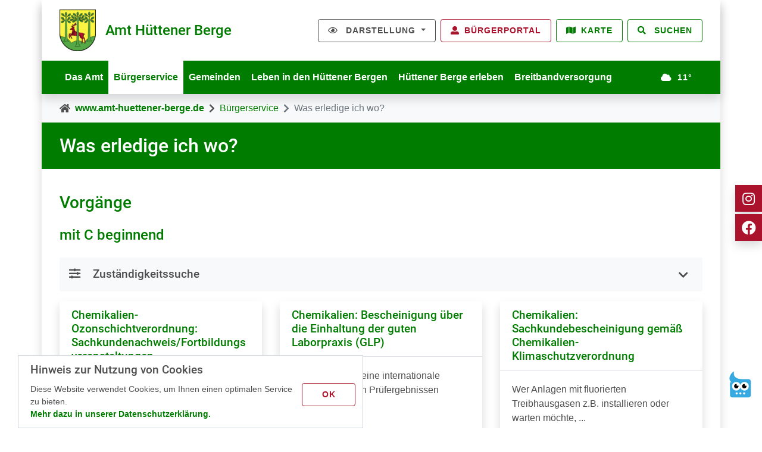

--- FILE ---
content_type: text/html; charset=utf-8
request_url: https://www.amt-huettener-berge.de/buergerservice/was-erledige-ich-wo/vorgangs-buchstabe/C?cHash=03b57eb6f3f16f332468fb1a34f94e62
body_size: 15188
content:
<!DOCTYPE html>
<html lang="de">
<head>

<meta charset="utf-8">
<!-- 
	TYPO3-Umsetzung durch die NetzWerkstatt GmbH & Co. KG [www.die-netzwerkstatt.de]

	This website is powered by TYPO3 - inspiring people to share!
	TYPO3 is a free open source Content Management Framework initially created by Kasper Skaarhoj and licensed under GNU/GPL.
	TYPO3 is copyright 1998-2025 of Kasper Skaarhoj. Extensions are copyright of their respective owners.
	Information and contribution at https://typo3.org/
-->


<link rel="icon" href="/favicon.ico" type="image/vnd.microsoft.icon">
<title>Amt Hüttener Berge | Was erledige ich wo?</title>
<meta name="generator" content="TYPO3 CMS">
<meta name="viewport" content="width=device-width,initial-scale=1">
<meta name="author" content="Amt Hüttener Berge">
<meta name="twitter:card" content="summary">


<link rel="alternate stylesheet" href="/typo3temp/assets/compressed/kontrast-7ae6bc9890f33c2bc3450a44e06d5332.css.gz?1761058412" media="screen" title="Starker Kontrast">
<link rel="stylesheet" href="/typo3temp/assets/compressed/merged-5a8472f13e2048fb228476a93d54df15-763df8ff7bcac2b3638f37754471d991.css.gz?1761574835" media="all">
<link rel="stylesheet" href="/typo3temp/assets/compressed/merged-413a200384c9130a4b1a3e1b98bb0e32-08e60e7ce59928a46da9eb8665c2eae0.css.gz?1761058375" media="print">



<script src="/typo3temp/assets/compressed/jquery-6ec9820cde8ac1a710a23e075b94404c.js.gz?1761058375"></script>
<script src="/typo3temp/assets/compressed/bootstrap.bundle-2e5535256480fe0438cd060cc3bee987.js.gz?1761058375"></script>
<!--[if lt IE 9]><script src="/typo3temp/assets/compressed/html5shiv-0995aaef0b41789a08ea5119f8a18375.js.gz?1761058375"></script><![endif]-->
<script src="/typo3temp/assets/compressed/jquery.magnific-popup.min-46a2f19f008c72b725bb0d7f0735e758.js.gz?1761058375"></script>

<script src="/typo3temp/assets/compressed/booking_facilities.min-4a708e611a9bab3f0f6336e91c509e09.js.gz?1761058412"></script>
<script src="/typo3temp/assets/compressed/jurisdictionfinder.min-92bb093db085fa8d711d98983031c3d8.js.gz?1761218447"></script>
<script src="/typo3temp/assets/compressed/locallaw.min-21b97ad5de034a7f91745befaf573c78.js.gz?1761140067"></script>
<script src="/typo3temp/assets/compressed/bootstrap-hover-dropdown-07fa4dd1f0f48514a7303389a19c67bd.js.gz?1761563663"></script>
<script src="/typo3temp/assets/compressed/js.cookie-8c87cfca103088563090a42c57e6f186.js.gz?1761563663"></script>
<script src="/typo3temp/assets/compressed/jquery.fontResize-4062f94fc22d37e91e2e471103e8e743.js.gz?1761058375"></script>
<script src="/typo3temp/assets/compressed/jquery.cookie-8deb8a75a209bc485754229845eb578d.js.gz?1761058375"></script>
<script src="/typo3temp/assets/compressed/switch-fd4abfff93fc852e60abbfbef4af6b3b.js.gz?1761058375"></script>
<script src="/typo3temp/assets/compressed/events.min-c943a47233d3b11bca3305d0ba86ee45.js.gz?1761058375"></script>
<script src="/typo3temp/assets/compressed/regional_map.min-5d29caf0b784180ae844159515cb0ba5.js.gz?1761058412"></script>



<link rel="alternate" type="application/rss+xml" title="RSS - Amt Hüttener Berge" href="/aktuelles?type=9818" />
<link rel="apple-touch-icon" href="/typo3temp/assets/_processed_/c/9/csm_apple-touch-icon-precomposed_9fe9368477.png"/>
<link rel="apple-touch-icon" sizes="76x76" href="/typo3temp/assets/_processed_/c/9/csm_apple-touch-icon-precomposed_d69a12b8e8.png" />
<link rel="apple-touch-icon" sizes="120x120" href="/typo3temp/assets/_processed_/c/9/csm_apple-touch-icon-precomposed_00ad297941.png" />
<link rel="apple-touch-icon" sizes="152x152" href="/typo3temp/assets/_processed_/c/9/csm_apple-touch-icon-precomposed_8dbc3c5e2c.png" />
<link rel="apple-touch-icon" sizes="192x192" href="/apple-touch-icon-precomposed.png" />

<link rel="canonical" href="https://www.amt-huettener-berge.de/buergerservice/was-erledige-ich-wo/vorgangs-buchstabe/C?cHash=03b57eb6f3f16f332468fb1a34f94e62"/>

</head>
<body class="header-large   ">
	


<div id="skiplinks">
	

<a class="sr-only sr-only-focusable" href="https://www.amt-huettener-berge.de/buergerservice/was-erledige-ich-wo/vorgangs-buchstabe/C?cHash=03b57eb6f3f16f332468fb1a34f94e62#skip-navigation">Zur Navigation springen</a>
<a class="sr-only sr-only-focusable" href="https://www.amt-huettener-berge.de/buergerservice/was-erledige-ich-wo/vorgangs-buchstabe/C?cHash=03b57eb6f3f16f332468fb1a34f94e62#skip-content">Zum Inhalt springen</a>
</div>


	<div class="container mega-menu-container shadow p-0">




<div id="header-wrapper" class="bg-white shadow header-large position-relative header-boxed ">
	
	
			

<div class="container">
	<div class="row  justify-content-between align-items-center">
		
				<div class="col-12 col-sm-6 col-xl-4 d-flex justify-content-center justify-content-sm-start">
			
			

<a class="d-inline-flex flex-row align-items-center mb-3 mb-sm-0" id="header-logo" title="zur Startseite" href="https://www.amt-huettener-berge.de/startseite">
	
		
				<img class="img-fluid" alt="Amt Hüttener Berge" src="https://www.amt-huettener-berge.de/typo3temp/assets/_processed_/5/c/csm_logo_9d8d5362b3.png" width="61" height="70" />
			
		
	<div id="header-claim">
		<span class="d-block h3 my-0 ml-3">Amt Hüttener Berge</span>
		
	</div>
</a>
		</div>
		
				<div class="col-12 col-sm-6 col-xl-8 d-flex justify-content-center justify-content-sm-end">
			
			
				<div class="mr-2">
					

<div id="nav-tools" class="dropdown d-none d-xl-inline ml-2" aria-label="Barrierefreiheit"><a class="btn btn-outline-dark dropdown-toggle" id="dropdownMenu1" data-toggle="dropdown" aria-haspopup="true" aria-expanded="true"><i class="far fa-eye mr-lg-2" alt="Darstellung"></i><span class="d-none d-lg-inline">
				Darstellung
			</span></a><div class="dropdown-menu" aria-labelledby="dropdownMenu1"><script type="text/javascript">
				$('document').ready(function() {$('#fontResize').fontResize();});
			</script><div id="fontResize">
				Schriftgröße<br/></div><div id="contrast">
				Kontrast<br/><ul><li><a href="#" title="Starker Farbkontrast" onclick="setStyleNeu('Starker Kontrast'); return false;"><img
									class="img-responsive"
									width=""
									height=""
									src="/_assets/7d6f2304310ac41cf4f8aa8a852e7936/Icons/Nav/kontrast%2B.svg"
									alt="Starker Farbkontrast"></a></li><li><a href="#" title="Schwacher Farbkontrast" onclick="setStyleNeu('default'); return false;"><img
									class="img-responsive"
									width=""
									height=""
									src="/_assets/7d6f2304310ac41cf4f8aa8a852e7936/Icons/Nav/kontrast-.svg"
									alt="Schwacher Farbkontrast"></a></li></ul></div></div></div><a href="https://amt-huettener-berge.buergerportal.sh/buergerportal" target="_blank" rel="noreferrer" class="btn btn-outline-secondary ml-2"><i class="fa fa-user-alt mr-lg-2" alt="Bürgerportal"></i><span class="d-none d-lg-inline">Bürgerportal</span></a><a href="https://www.amt-huettener-berge.de/regionalkarte" target="_self" class="btn btn-outline-primary ml-2"><i class="fa fa-map mr-lg-2" alt="Karte"></i><span class="d-none d-lg-inline">Karte</span></a>
				</div>
			
			
				<button class="btn btn-outline-primary" type="button" data-toggle="collapse" data-target="#searchbox-collapse" aria-expanded="false" aria-controls="searchbox-collapse">
					<i class="fas fa-search mr-lg-2" alt="Suchen"></i>
					<span class="d-none d-lg-inline">
						Suchen
					</span>
				</button>
			
			
			
		</div>
	</div>
</div>


	<div id="header-large-nav-wrapper" class="bg-primary main-nav-mega-menu position-relative">
		<div class="container">
			<div class="position-static navbar navbar-expand-xl align-items-center" role="navigation">
				<div class="d-flex w-100 justify-content-between align-items-center py-2 d-xl-none">
					<h4 class="mb-0 text-white">Menü</h4>
					<button type="button" class="navbar-toggler text-white border-0 py-2" data-toggle="offcanvas">
						<span class="sr-only">Navigation umschalten</span>
						<i class="fas fa-bars fa-lg" alt="Navigation umschalten"></i>
					</button>
				</div>
				<div class="navbar-collapse offcanvas-collapse p-4 p-xl-0">
					<div class="d-flex w-100 justify-content-between py-2 d-xl-none">
						<h4 class="mb-0 text-primary">Menü</h4>
						<button type="button" class="navbar-toggler text-primary border-0 p-0" data-toggle="offcanvas">
							<span class="sr-only">Navigation umschalten</span>
							<i class="far fa-times-circle" alt="Navigation umschalten"></i>
						</button>
					</div>
					<div id="nav-main" class="d-flex justify-content-start nav-header-large
	
	
	 mr-xl-4">
	<!-- skiplink anchor: navigation -->
	<a id="skip-navigation"></a>
	
		<ul class="nav navbar-nav w-100" aria-label="Hauptnavigation">
			
				<li class="nav-item  hassub">
					<a href="https://www.amt-huettener-berge.de/das-amt/amtsdirektor" class="nav-link d-flex align-items-end"
					   data-hover="dropdown" data-delay="0"
					   target="_self">
						Das Amt
						
								<i class="fas fa-chevron-down d-inline-block d-xl-none ml-auto my-auto ml-xl-2"></i>
							
					</a>
					
						
								<div class="mega-menu py-xl-4 shadow w-100">
	<div class="row row-cols-1 row-cols-xl-4">
		
			<div class="col mb-xl-4">
				<ul class="lvl-2 nav flex-column">
					
						
						<li class="nav-item border-bottom  ml-3 ml-xl-0">
							<a class="nav-link d-inline-block px-0 px-xl-0 d-flex align-items-end " href="https://www.amt-huettener-berge.de/das-amt/amtsdirektor" target="_self">
							   	Amtsdirektor
								
										
												<i class="fas fa-chevron-right d-inline-block ml-auto my-auto"></i>
											
									
							</a>
							
						</li>
					
					
						
						<li class="nav-item border-bottom  ml-3 ml-xl-0">
							<a class="nav-link d-inline-block px-0 px-xl-0 d-flex align-items-end " href="https://www.amt-huettener-berge.de/das-amt/amtsvorsteher" target="_self">
							   	Amtsvorsteher
								
										
												<i class="fas fa-chevron-right d-inline-block ml-auto my-auto"></i>
											
									
							</a>
							
						</li>
					
					
						
						<li class="nav-item border-bottom  ml-3 ml-xl-0">
							<a class="nav-link d-inline-block px-0 px-xl-0 d-flex align-items-end " href="https://www.amt-huettener-berge.de/das-amt/geschichte-des-amtes" target="_self">
							   	Geschichte des Amtes
								
										
												<i class="fas fa-chevron-right d-inline-block ml-auto my-auto"></i>
											
									
							</a>
							
						</li>
					
					
						
						<li class="nav-item border-bottom  ml-3 ml-xl-0">
							<a class="nav-link d-inline-block px-0 px-xl-0 d-flex align-items-end " href="https://www.amt-huettener-berge.de/buergerservice/gleichstellungsbeauftragte" target="_self">
							   	Gleichstellung
								
										
												<i class="fas fa-chevron-right d-inline-block ml-auto my-auto"></i>
											
									
							</a>
							
						</li>
					
					
						
						<li class="nav-item border-bottom  ml-3 ml-xl-0">
							<a class="nav-link d-inline-block px-0 px-xl-0 d-flex align-items-end " href="https://www.amt-huettener-berge.de/das-amt/projekte" target="_self">
							   	Projekte
								
										
												<i class="fas fa-chevron-right d-inline-block ml-auto my-auto"></i>
											
									
							</a>
							
						</li>
					
					
						
				</ul>
			</div>
			<div class="col mb-xl-4">
				<ul class="lvl-2 nav flex-column">
					
					
						
						<li class="nav-item border-bottom  hassub ml-3 ml-xl-0">
							<a class="nav-link d-inline-block px-0 px-xl-0 d-flex align-items-end border-bottom" href="https://www.amt-huettener-berge.de/zukunftsstrategie-daseinsvorsorge/masterplan" target="_self">
							   	Digitale Agenda / Daseinsvorsorge
								
										<i class="fas fa-chevron-down d-inline-block ml-auto my-auto"></i>
									
							</a>
							
								
									<ul class="lvl-3 nav flex-column">
										
											<li class="nav-item border-bottom   ml-3">
												<a class="nav-link d-inline-block px-0 px-xl-0 d-flex align-items-end " href="https://www.amt-huettener-berge.de/das-amt/zukunftsstrategie-20" target="_self">
												   	Zukunftsstrategie 2.0/Ortsentwicklungskonzepte
													
															
																	<i class="fas fa-chevron-right d-inline-block ml-auto my-auto"></i>
																
														
												</a>

												
											</li>
										
									</ul>
								
							
						</li>
					
					
						
				</ul>
			</div>
			<div class="col mb-xl-4">
				<ul class="lvl-2 nav flex-column">
					
					
						
						<li class="nav-item border-bottom  ml-3 ml-xl-0">
							<a class="nav-link d-inline-block px-0 px-xl-0 d-flex align-items-end " href="https://www.amt-huettener-berge.de/sitzungen-/-ratsinformationssystem" target="https://amt-huettener-berge.ris-portal.de/">
							   	Sitzungen / Ratsinformationssystem
								
										
												<i class="fas fa-chevron-right d-inline-block ml-auto my-auto"></i>
											
									
							</a>
							
						</li>
					
					
						
						<li class="nav-item border-bottom  ml-3 ml-xl-0">
							<a class="nav-link d-inline-block px-0 px-xl-0 d-flex align-items-end " href="https://www.amt-huettener-berge.de/das-amt/ortsrecht" target="_self">
							   	Ortsrecht
								
										
												<i class="fas fa-chevron-right d-inline-block ml-auto my-auto"></i>
											
									
							</a>
							
						</li>
					
					
						
						<li class="nav-item border-bottom  ml-3 ml-xl-0">
							<a class="nav-link d-inline-block px-0 px-xl-0 d-flex align-items-end " href="https://www.amt-huettener-berge.de/das-amt/termine" target="_self">
							   	Termine
								
										
												<i class="fas fa-chevron-right d-inline-block ml-auto my-auto"></i>
											
									
							</a>
							
						</li>
					
					
						
						<li class="nav-item border-bottom  hassub ml-3 ml-xl-0">
							<a class="nav-link d-inline-block px-0 px-xl-0 d-flex align-items-end border-bottom" href="https://www.amt-huettener-berge.de/das-amt/bekanntmachungen" target="_self">
							   	Bekanntmachungen
								
										<i class="fas fa-chevron-down d-inline-block ml-auto my-auto"></i>
									
							</a>
							
								
									<ul class="lvl-3 nav flex-column">
										
											<li class="nav-item border-bottom   ml-3">
												<a class="nav-link d-inline-block px-0 px-xl-0 d-flex align-items-end " href="https://www.amt-huettener-berge.de/das-amt/bekanntmachungen/archiv" target="_self">
												   	Archiv
													
															
																	<i class="fas fa-chevron-right d-inline-block ml-auto my-auto"></i>
																
														
												</a>

												
											</li>
										
									</ul>
								
							
						</li>
					
					
						
				</ul>
			</div>
			<div class="col mb-xl-4">
				<ul class="lvl-2 nav flex-column">
					
					
						
						<li class="nav-item border-bottom  ml-3 ml-xl-0">
							<a class="nav-link d-inline-block px-0 px-xl-0 d-flex align-items-end " href="https://amt-huettener-berge.ris-portal.de/web/stellenportal/home" target="_blank">
							   	Stellenausschreibungen
								
										
												<i class="fas fa-external-link-alt d-inline-block ml-auto my-auto"></i>
											
									
							</a>
							
						</li>
					
					
						
						<li class="nav-item border-bottom  ml-3 ml-xl-0">
							<a class="nav-link d-inline-block px-0 px-xl-0 d-flex align-items-end " href="https://www.amt-huettener-berge.de/organigramm" target="_self">
							   	Organigramm
								
										
												<i class="fas fa-chevron-right d-inline-block ml-auto my-auto"></i>
											
									
							</a>
							
						</li>
					
					
						
						<li class="nav-item border-bottom  ml-3 ml-xl-0">
							<a class="nav-link d-inline-block px-0 px-xl-0 d-flex align-items-end " href="https://www.amt-huettener-berge.de/das-amt/vergaben" target="_self">
							   	Vergaben
								
										
												<i class="fas fa-chevron-right d-inline-block ml-auto my-auto"></i>
											
									
							</a>
							
						</li>
					
					
						
						<li class="nav-item border-bottom  ml-3 ml-xl-0">
							<a class="nav-link d-inline-block px-0 px-xl-0 d-flex align-items-end " href="https://www.amt-huettener-berge.de/presseartikel" target="_self">
							   	Presseartikel
								
										
												<i class="fas fa-chevron-right d-inline-block ml-auto my-auto"></i>
											
									
							</a>
							
						</li>
					
					
						
				</ul>
			</div>
			<div class="col mb-xl-4">
				<ul class="lvl-2 nav flex-column">
					
					
				</ul>
			</div>
		
	</div>
</div>
							
					
				</li>
			
				<li class="nav-item active expanded hassub">
					<a href="https://www.amt-huettener-berge.de/buergerservice" class="nav-link d-flex align-items-end"
					   data-hover="dropdown" data-delay="0"
					   target="_self">
						Bürgerservice
						
								<i class="fas fa-chevron-down d-inline-block d-xl-none ml-auto my-auto ml-xl-2"></i>
							
					</a>
					
						
								<div class="mega-menu py-xl-4 shadow w-100">
	<div class="row row-cols-1 row-cols-xl-4">
		
			<div class="col mb-xl-4">
				<ul class="lvl-2 nav flex-column">
					
						
						<li class="nav-item border-bottom  ml-3 ml-xl-0">
							<a class="nav-link d-inline-block px-0 px-xl-0 d-flex align-items-end " href="https://amt-huettener-berge.buergerportal.sh/buergerportal" target="_blank">
							   	Bürgerportal
								
										
												<i class="fas fa-external-link-alt d-inline-block ml-auto my-auto"></i>
											
									
							</a>
							
						</li>
					
					
						
						<li class="nav-item border-bottom  ml-3 ml-xl-0">
							<a class="nav-link d-inline-block px-0 px-xl-0 d-flex align-items-end " href="https://www.amt-huettener-berge.de/buergerservice/elektronische-wohnsitzanmeldung" target="_self">
							   	Elektronische Wohnsitzanmeldung
								
										
												<i class="fas fa-chevron-right d-inline-block ml-auto my-auto"></i>
											
									
							</a>
							
						</li>
					
					
						
						<li class="nav-item border-bottom  ml-3 ml-xl-0">
							<a class="nav-link d-inline-block px-0 px-xl-0 d-flex align-items-end " href="https://www.terminland.de/amt-huettener-berge/" target="_blank">
							   	Terminbuchung Sozialamt
								
										
												<i class="fas fa-external-link-alt d-inline-block ml-auto my-auto"></i>
											
									
							</a>
							
						</li>
					
					
						
						<li class="nav-item border-bottom  ml-3 ml-xl-0">
							<a class="nav-link d-inline-block px-0 px-xl-0 d-flex align-items-end " href="https://www.terminland.de/amt-huettener-berge/" target="_blank">
							   	Terminbuchung Bürgerbüro Außenstelle Owschlag
								
										
												<i class="fas fa-external-link-alt d-inline-block ml-auto my-auto"></i>
											
									
							</a>
							
						</li>
					
					
						
				</ul>
			</div>
			<div class="col mb-xl-4">
				<ul class="lvl-2 nav flex-column">
					
					
						
						<li class="nav-item border-bottom  ml-3 ml-xl-0">
							<a class="nav-link d-inline-block px-0 px-xl-0 d-flex align-items-end " href="https://www.amt-huettener-berge.de/buergerservice/formulare-zum-download" target="_self">
							   	Formulare
								
										
												<i class="fas fa-chevron-right d-inline-block ml-auto my-auto"></i>
											
									
							</a>
							
						</li>
					
					
						
						<li class="nav-item border-bottom  ml-3 ml-xl-0">
							<a class="nav-link d-inline-block px-0 px-xl-0 d-flex align-items-end " href="https://www.amt-huettener-berge.de/buergerservice/fundsachen" target="_self">
							   	Fundsachen
								
										
												<i class="fas fa-chevron-right d-inline-block ml-auto my-auto"></i>
											
									
							</a>
							
						</li>
					
					
						
						<li class="nav-item border-bottom  ml-3 ml-xl-0">
							<a class="nav-link d-inline-block px-0 px-xl-0 d-flex align-items-end " href="https://www.amt-huettener-berge.de/grundsteuerreform" target="_self">
							   	Grundsteuerreform
								
										
												<i class="fas fa-chevron-right d-inline-block ml-auto my-auto"></i>
											
									
							</a>
							
						</li>
					
					
						
				</ul>
			</div>
			<div class="col mb-xl-4">
				<ul class="lvl-2 nav flex-column">
					
					
						
						<li class="nav-item border-bottom active expanded active ml-3 ml-xl-0">
							<a class="nav-link d-inline-block px-0 px-xl-0 d-flex align-items-end " href="https://www.amt-huettener-berge.de/buergerservice/was-erledige-ich-wo" target="_self">
							   	Was erledige ich wo?
								
										
												<i class="fas fa-chevron-right d-inline-block ml-auto my-auto"></i>
											
									
							</a>
							
						</li>
					
					
						
						<li class="nav-item border-bottom  ml-3 ml-xl-0">
							<a class="nav-link d-inline-block px-0 px-xl-0 d-flex align-items-end " href="https://www.amt-huettener-berge.de/buergerservice/schiedsamt" target="_self">
							   	Schiedsamt
								
										
												<i class="fas fa-chevron-right d-inline-block ml-auto my-auto"></i>
											
									
							</a>
							
						</li>
					
					
						
						<li class="nav-item border-bottom  ml-3 ml-xl-0">
							<a class="nav-link d-inline-block px-0 px-xl-0 d-flex align-items-end " href="https://www.amt-huettener-berge.de/buergerservice/standesamt" target="_self">
							   	Standesamt
								
										
												<i class="fas fa-chevron-right d-inline-block ml-auto my-auto"></i>
											
									
							</a>
							
						</li>
					
					
						
						<li class="nav-item border-bottom  ml-3 ml-xl-0">
							<a class="nav-link d-inline-block px-0 px-xl-0 d-flex align-items-end " href="https://www.amt-huettener-berge.de/buergerservice/mitarbeiterliste" target="_self">
							   	Mitarbeiterliste
								
										
												<i class="fas fa-chevron-right d-inline-block ml-auto my-auto"></i>
											
									
							</a>
							
						</li>
					
					
						
				</ul>
			</div>
			<div class="col mb-xl-4">
				<ul class="lvl-2 nav flex-column">
					
					
						
						<li class="nav-item border-bottom  ml-3 ml-xl-0">
							<a class="nav-link d-inline-block px-0 px-xl-0 d-flex align-items-end " href="https://beteiligung.amt-huettener-berge.de/" target="_blank">
							   	Beteiligungsplattform
								
										
												<i class="fas fa-external-link-alt d-inline-block ml-auto my-auto"></i>
											
									
							</a>
							
						</li>
					
					
						
						<li class="nav-item border-bottom  ml-3 ml-xl-0">
							<a class="nav-link d-inline-block px-0 px-xl-0 d-flex align-items-end " href="https://www.amt-huettener-berge.de/maengelmelder" target="_self">
							   	Mängelmelder
								
										
												<i class="fas fa-chevron-right d-inline-block ml-auto my-auto"></i>
											
									
							</a>
							
						</li>
					
					
				</ul>
			</div>
		
	</div>
</div>
							
					
				</li>
			
				<li class="nav-item  hassub">
					<a href="https://www.amt-huettener-berge.de/gemeinden" class="nav-link d-flex align-items-end"
					   data-hover="dropdown" data-delay="0"
					   target="_self">
						Gemeinden
						
								<i class="fas fa-chevron-down d-inline-block d-xl-none ml-auto my-auto ml-xl-2"></i>
							
					</a>
					
						
								<div class="mega-menu py-xl-4 shadow w-100">
	<div class="row row-cols-1 row-cols-xl-4">
		
			<div class="col mb-xl-4">
				<ul class="lvl-2 nav flex-column">
					
						
						<li class="nav-item border-bottom  ml-3 ml-xl-0">
							<a class="nav-link d-inline-block px-0 px-xl-0 d-flex align-items-end " href="https://www.amt-huettener-berge.de/gemeinden/ahlenfeld-bistensee" target="_self">
							   	Ahlefeld-Bistensee
								
										
												<i class="fas fa-chevron-right d-inline-block ml-auto my-auto"></i>
											
									
							</a>
							
						</li>
					
					
						
						<li class="nav-item border-bottom  ml-3 ml-xl-0">
							<a class="nav-link d-inline-block px-0 px-xl-0 d-flex align-items-end " href="https://www.amt-huettener-berge.de/gemeinden/ascheffel" target="_self">
							   	Ascheffel
								
										
												<i class="fas fa-chevron-right d-inline-block ml-auto my-auto"></i>
											
									
							</a>
							
						</li>
					
					
						
						<li class="nav-item border-bottom  ml-3 ml-xl-0">
							<a class="nav-link d-inline-block px-0 px-xl-0 d-flex align-items-end " href="https://www.amt-huettener-berge.de/gemeinden/borgstedt" target="_self">
							   	Borgstedt
								
										
												<i class="fas fa-chevron-right d-inline-block ml-auto my-auto"></i>
											
									
							</a>
							
						</li>
					
					
						
						<li class="nav-item border-bottom  ml-3 ml-xl-0">
							<a class="nav-link d-inline-block px-0 px-xl-0 d-flex align-items-end " href="https://www.amt-huettener-berge.de/gemeinden/brekendorf" target="_self">
							   	Brekendorf
								
										
												<i class="fas fa-chevron-right d-inline-block ml-auto my-auto"></i>
											
									
							</a>
							
						</li>
					
					
						
				</ul>
			</div>
			<div class="col mb-xl-4">
				<ul class="lvl-2 nav flex-column">
					
					
						
						<li class="nav-item border-bottom  ml-3 ml-xl-0">
							<a class="nav-link d-inline-block px-0 px-xl-0 d-flex align-items-end " href="https://www.amt-huettener-berge.de/gemeinden/buensdorf" target="_self">
							   	Bünsdorf
								
										
												<i class="fas fa-chevron-right d-inline-block ml-auto my-auto"></i>
											
									
							</a>
							
						</li>
					
					
						
						<li class="nav-item border-bottom  ml-3 ml-xl-0">
							<a class="nav-link d-inline-block px-0 px-xl-0 d-flex align-items-end " href="https://www.amt-huettener-berge.de/gemeinden/damendorf" target="_self">
							   	Damendorf
								
										
												<i class="fas fa-chevron-right d-inline-block ml-auto my-auto"></i>
											
									
							</a>
							
						</li>
					
					
						
						<li class="nav-item border-bottom  ml-3 ml-xl-0">
							<a class="nav-link d-inline-block px-0 px-xl-0 d-flex align-items-end " href="https://www.amt-huettener-berge.de/gemeinden/gross-wittensee" target="_self">
							   	Groß Wittensee
								
										
												<i class="fas fa-chevron-right d-inline-block ml-auto my-auto"></i>
											
									
							</a>
							
						</li>
					
					
						
						<li class="nav-item border-bottom  ml-3 ml-xl-0">
							<a class="nav-link d-inline-block px-0 px-xl-0 d-flex align-items-end " href="https://www.amt-huettener-berge.de/gemeinden/haby" target="_self">
							   	Haby
								
										
												<i class="fas fa-chevron-right d-inline-block ml-auto my-auto"></i>
											
									
							</a>
							
						</li>
					
					
						
				</ul>
			</div>
			<div class="col mb-xl-4">
				<ul class="lvl-2 nav flex-column">
					
					
						
						<li class="nav-item border-bottom  ml-3 ml-xl-0">
							<a class="nav-link d-inline-block px-0 px-xl-0 d-flex align-items-end " href="https://www.amt-huettener-berge.de/gemeinden/holtsee" target="_self">
							   	Holtsee
								
										
												<i class="fas fa-chevron-right d-inline-block ml-auto my-auto"></i>
											
									
							</a>
							
						</li>
					
					
						
						<li class="nav-item border-bottom  ml-3 ml-xl-0">
							<a class="nav-link d-inline-block px-0 px-xl-0 d-flex align-items-end " href="https://www.amt-huettener-berge.de/gemeinden/holzbunge" target="_self">
							   	Holzbunge
								
										
												<i class="fas fa-chevron-right d-inline-block ml-auto my-auto"></i>
											
									
							</a>
							
						</li>
					
					
						
						<li class="nav-item border-bottom  ml-3 ml-xl-0">
							<a class="nav-link d-inline-block px-0 px-xl-0 d-flex align-items-end " href="https://www.amt-huettener-berge.de/gemeinden/huetten" target="_self">
							   	Hütten
								
										
												<i class="fas fa-chevron-right d-inline-block ml-auto my-auto"></i>
											
									
							</a>
							
						</li>
					
					
						
						<li class="nav-item border-bottom  ml-3 ml-xl-0">
							<a class="nav-link d-inline-block px-0 px-xl-0 d-flex align-items-end " href="https://www.amt-huettener-berge.de/gemeinden/klein-wittensee" target="_self">
							   	Klein Wittensee
								
										
												<i class="fas fa-chevron-right d-inline-block ml-auto my-auto"></i>
											
									
							</a>
							
						</li>
					
					
						
				</ul>
			</div>
			<div class="col mb-xl-4">
				<ul class="lvl-2 nav flex-column">
					
					
						
						<li class="nav-item border-bottom  ml-3 ml-xl-0">
							<a class="nav-link d-inline-block px-0 px-xl-0 d-flex align-items-end " href="https://www.amt-huettener-berge.de/gemeinden/neu-duvenstedt" target="_self">
							   	Neu Duvenstedt
								
										
												<i class="fas fa-chevron-right d-inline-block ml-auto my-auto"></i>
											
									
							</a>
							
						</li>
					
					
						
						<li class="nav-item border-bottom  ml-3 ml-xl-0">
							<a class="nav-link d-inline-block px-0 px-xl-0 d-flex align-items-end " href="https://www.amt-huettener-berge.de/gemeinden/osterby" target="_self">
							   	Osterby
								
										
												<i class="fas fa-chevron-right d-inline-block ml-auto my-auto"></i>
											
									
							</a>
							
						</li>
					
					
						
						<li class="nav-item border-bottom  ml-3 ml-xl-0">
							<a class="nav-link d-inline-block px-0 px-xl-0 d-flex align-items-end " href="https://www.amt-huettener-berge.de/gemeinden/owschlag" target="_self">
							   	Owschlag
								
										
												<i class="fas fa-chevron-right d-inline-block ml-auto my-auto"></i>
											
									
							</a>
							
						</li>
					
					
						
						<li class="nav-item border-bottom  ml-3 ml-xl-0">
							<a class="nav-link d-inline-block px-0 px-xl-0 d-flex align-items-end " href="https://www.amt-huettener-berge.de/gemeinden/sehestedt" target="_self">
							   	Sehestedt
								
										
												<i class="fas fa-chevron-right d-inline-block ml-auto my-auto"></i>
											
									
							</a>
							
						</li>
					
					
				</ul>
			</div>
		
	</div>
</div>
							
					
				</li>
			
				<li class="nav-item  hassub">
					<a href="https://www.amt-huettener-berge.de/leben-arbeiten" class="nav-link d-flex align-items-end"
					   data-hover="dropdown" data-delay="0"
					   target="_self">
						Leben in den Hüttener Bergen
						
								<i class="fas fa-chevron-down d-inline-block d-xl-none ml-auto my-auto ml-xl-2"></i>
							
					</a>
					
						
								<div class="mega-menu py-xl-4 shadow w-100">
	<div class="row row-cols-1 row-cols-xl-4">
		
			<div class="col mb-xl-4">
				<ul class="lvl-2 nav flex-column">
					
						
						<li class="nav-item border-bottom  ml-3 ml-xl-0">
							<a class="nav-link d-inline-block px-0 px-xl-0 d-flex align-items-end " href="https://www.amt-huettener-berge.de/bildung-soziales/schulen" target="_self">
							   	Schulen
								
										
												<i class="fas fa-chevron-right d-inline-block ml-auto my-auto"></i>
											
									
							</a>
							
						</li>
					
					
						
						<li class="nav-item border-bottom  ml-3 ml-xl-0">
							<a class="nav-link d-inline-block px-0 px-xl-0 d-flex align-items-end " href="https://www.amt-huettener-berge.de/bildung-soziales/schulverband-ascheffel" target="_self">
							   	Schulverband Ascheffel
								
										
												<i class="fas fa-chevron-right d-inline-block ml-auto my-auto"></i>
											
									
							</a>
							
						</li>
					
					
						
						<li class="nav-item border-bottom  ml-3 ml-xl-0">
							<a class="nav-link d-inline-block px-0 px-xl-0 d-flex align-items-end " href="https://www.amt-huettener-berge.de/bildung-soziales/schulverband-borgstedt" target="_self">
							   	Schulverband Borgstedt
								
										
												<i class="fas fa-chevron-right d-inline-block ml-auto my-auto"></i>
											
									
							</a>
							
						</li>
					
					
						
						<li class="nav-item border-bottom  ml-3 ml-xl-0">
							<a class="nav-link d-inline-block px-0 px-xl-0 d-flex align-items-end " href="https://www.amt-huettener-berge.de/bildung-soziales/schulverband-gross-wittensee/holtsee" target="_self">
							   	Schulverband Groß Wittensee/Holtsee
								
										
												<i class="fas fa-chevron-right d-inline-block ml-auto my-auto"></i>
											
									
							</a>
							
						</li>
					
					
						
						<li class="nav-item border-bottom  ml-3 ml-xl-0">
							<a class="nav-link d-inline-block px-0 px-xl-0 d-flex align-items-end " href="https://www.amt-huettener-berge.de/bildung-soziales/fahrbuecherei" target="_self">
							   	Fahrbücherei
								
										
												<i class="fas fa-chevron-right d-inline-block ml-auto my-auto"></i>
											
									
							</a>
							
						</li>
					
					
						
						<li class="nav-item border-bottom  ml-3 ml-xl-0">
							<a class="nav-link d-inline-block px-0 px-xl-0 d-flex align-items-end " href="https://www.amt-huettener-berge.de/bildung-soziales/kindertagesstaetten" target="_self">
							   	Kindertagesstätten
								
										
												<i class="fas fa-chevron-right d-inline-block ml-auto my-auto"></i>
											
									
							</a>
							
						</li>
					
					
						
				</ul>
			</div>
			<div class="col mb-xl-4">
				<ul class="lvl-2 nav flex-column">
					
					
						
						<li class="nav-item border-bottom  ml-3 ml-xl-0">
							<a class="nav-link d-inline-block px-0 px-xl-0 d-flex align-items-end " href="https://www.amt-huettener-berge.de/seniorenportal-digitalvital" target="_self">
							   	Seniorenportal digital.vital
								
										
												<i class="fas fa-chevron-right d-inline-block ml-auto my-auto"></i>
											
									
							</a>
							
						</li>
					
					
						
						<li class="nav-item border-bottom  ml-3 ml-xl-0">
							<a class="nav-link d-inline-block px-0 px-xl-0 d-flex align-items-end " href="https://www.amt-huettener-berge.de/nachbarschaftstische" target="_self">
							   	Nachbarschaftstische
								
										
												<i class="fas fa-chevron-right d-inline-block ml-auto my-auto"></i>
											
									
							</a>
							
						</li>
					
					
						
						<li class="nav-item border-bottom  ml-3 ml-xl-0">
							<a class="nav-link d-inline-block px-0 px-xl-0 d-flex align-items-end " href="https://www.amt-huettener-berge.de/leben-arbeiten/digitalstammtische" target="_self">
							   	Digitalstammtische
								
										
												<i class="fas fa-chevron-right d-inline-block ml-auto my-auto"></i>
											
									
							</a>
							
						</li>
					
					
						
				</ul>
			</div>
			<div class="col mb-xl-4">
				<ul class="lvl-2 nav flex-column">
					
					
						
						<li class="nav-item border-bottom  ml-3 ml-xl-0">
							<a class="nav-link d-inline-block px-0 px-xl-0 d-flex align-items-end " href="https://www.amt-huettener-berge.de/leben-arbeiten/laufende-bauleitverfahren" target="_self">
							   	Laufende Bauleitverfahren
								
										
												<i class="fas fa-chevron-right d-inline-block ml-auto my-auto"></i>
											
									
							</a>
							
						</li>
					
					
						
						<li class="nav-item border-bottom  ml-3 ml-xl-0">
							<a class="nav-link d-inline-block px-0 px-xl-0 d-flex align-items-end " href="https://www.amt-huettener-berge.de/leben-arbeiten/bauleitplaene" target="_self">
							   	Bauleitpläne
								
										
												<i class="fas fa-chevron-right d-inline-block ml-auto my-auto"></i>
											
									
							</a>
							
						</li>
					
					
						
				</ul>
			</div>
			<div class="col mb-xl-4">
				<ul class="lvl-2 nav flex-column">
					
					
						
						<li class="nav-item border-bottom  ml-3 ml-xl-0">
							<a class="nav-link d-inline-block px-0 px-xl-0 d-flex align-items-end " href="https://www.amt-huettener-berge.de/leben-arbeiten/oeffentlicher-personennahverkehr" target="_self">
							   	Öffentlicher Personennahverkehr
								
										
												<i class="fas fa-chevron-right d-inline-block ml-auto my-auto"></i>
											
									
							</a>
							
						</li>
					
					
						
						<li class="nav-item border-bottom  hassub ml-3 ml-xl-0">
							<a class="nav-link d-inline-block px-0 px-xl-0 d-flex align-items-end border-bottom" href="https://www.amt-huettener-berge.de/leben-arbeiten/unternehmen" target="_self">
							   	Unternehmen
								
										<i class="fas fa-chevron-down d-inline-block ml-auto my-auto"></i>
									
							</a>
							
								
									<ul class="lvl-3 nav flex-column">
										
											<li class="nav-item border-bottom   ml-3">
												<a class="nav-link d-inline-block px-0 px-xl-0 d-flex align-items-end " href="https://www.amt-huettener-berge.de/leben-arbeiten/wirtschaftsfoerderungsgesellschaft" target="_self">
												   	Wirtschaftsförderung Kreis Rendsburg-Eckernförde
													
															
																	<i class="fas fa-chevron-right d-inline-block ml-auto my-auto"></i>
																
														
												</a>

												
											</li>
										
									</ul>
								
							
						</li>
					
					
						
						<li class="nav-item border-bottom  ml-3 ml-xl-0">
							<a class="nav-link d-inline-block px-0 px-xl-0 d-flex align-items-end " href="https://www.amt-huettener-berge.de/leben-arbeiten/gesundheit" target="_self">
							   	Gesundheit
								
										
												<i class="fas fa-chevron-right d-inline-block ml-auto my-auto"></i>
											
									
							</a>
							
						</li>
					
					
						
						<li class="nav-item border-bottom  ml-3 ml-xl-0">
							<a class="nav-link d-inline-block px-0 px-xl-0 d-flex align-items-end " href="https://www.amt-huettener-berge.de/bildung-soziales/kirchen" target="_self">
							   	Kirchen
								
										
												<i class="fas fa-chevron-right d-inline-block ml-auto my-auto"></i>
											
									
							</a>
							
						</li>
					
					
				</ul>
			</div>
		
	</div>
</div>
							
					
				</li>
			
				<li class="nav-item  hassub">
					<a href="https://www.amt-huettener-berge.de/urlaub-freizeit" class="nav-link d-flex align-items-end"
					   data-hover="dropdown" data-delay="0"
					   target="_self">
						Hüttener Berge erleben
						
								<i class="fas fa-chevron-down d-inline-block d-xl-none ml-auto my-auto ml-xl-2"></i>
							
					</a>
					
						
								<div class="mega-menu py-xl-4 shadow w-100">
	<div class="row row-cols-1 row-cols-xl-4">
		
			<div class="col mb-xl-4">
				<ul class="lvl-2 nav flex-column">
					
						
						<li class="nav-item border-bottom  ml-3 ml-xl-0">
							<a class="nav-link d-inline-block px-0 px-xl-0 d-flex align-items-end " href="https://www.amt-huettener-berge.de/urlaub-freizeit/badestellen-in-den-huettener-bergen-u-deren-wasserqualitaet" target="_self">
							   	Badestellen in den Hüttener Bergen u. deren Wasserqualität
								
										
												<i class="fas fa-chevron-right d-inline-block ml-auto my-auto"></i>
											
									
							</a>
							
						</li>
					
					
						
						<li class="nav-item border-bottom  ml-3 ml-xl-0">
							<a class="nav-link d-inline-block px-0 px-xl-0 d-flex align-items-end " href="https://www.amt-huettener-berge.de/urlaub-freizeit/campingplaetze" target="_self">
							   	Campingplätze
								
										
												<i class="fas fa-chevron-right d-inline-block ml-auto my-auto"></i>
											
									
							</a>
							
						</li>
					
					
						
				</ul>
			</div>
			<div class="col mb-xl-4">
				<ul class="lvl-2 nav flex-column">
					
					
						
						<li class="nav-item border-bottom  ml-3 ml-xl-0">
							<a class="nav-link d-inline-block px-0 px-xl-0 d-flex align-items-end " href="https://www.amt-huettener-berge.de/urlaub-freizeit/kulinarische-tipps" target="_self">
							   	Regionalkarte - Kulinarische Tipps
								
										
												<i class="fas fa-chevron-right d-inline-block ml-auto my-auto"></i>
											
									
							</a>
							
						</li>
					
					
						
						<li class="nav-item border-bottom  ml-3 ml-xl-0">
							<a class="nav-link d-inline-block px-0 px-xl-0 d-flex align-items-end " href="https://www.amt-huettener-berge.de/urlaub-freizeit/grillplaetze" target="_self">
							   	Grillplätze
								
										
												<i class="fas fa-chevron-right d-inline-block ml-auto my-auto"></i>
											
									
							</a>
							
						</li>
					
					
						
				</ul>
			</div>
			<div class="col mb-xl-4">
				<ul class="lvl-2 nav flex-column">
					
					
						
						<li class="nav-item border-bottom  ml-3 ml-xl-0">
							<a class="nav-link d-inline-block px-0 px-xl-0 d-flex align-items-end " href="https://www.naturpark-huettenerberge.de/startseite/" target="_blank">
							   	Naturpark Hüttener Berge
								
										
												<i class="fas fa-external-link-alt d-inline-block ml-auto my-auto"></i>
											
									
							</a>
							
						</li>
					
					
						
						<li class="nav-item border-bottom  ml-3 ml-xl-0">
							<a class="nav-link d-inline-block px-0 px-xl-0 d-flex align-items-end " href="https://www.ostseebad-eckernfoerde.de/huettener-berge" target="_blank">
							   	Tourismus in den Hüttener Bergen
								
										
												<i class="fas fa-external-link-alt d-inline-block ml-auto my-auto"></i>
											
									
							</a>
							
						</li>
					
					
						
				</ul>
			</div>
			<div class="col mb-xl-4">
				<ul class="lvl-2 nav flex-column">
					
					
						
						<li class="nav-item border-bottom  ml-3 ml-xl-0">
							<a class="nav-link d-inline-block px-0 px-xl-0 d-flex align-items-end " href="http://www.aktivregion-eb.de/startseite.html" target="_blank">
							   	Aktivregion Eckernförder Bucht
								
										
												<i class="fas fa-external-link-alt d-inline-block ml-auto my-auto"></i>
											
									
							</a>
							
						</li>
					
					
						
						<li class="nav-item border-bottom  hassub ml-3 ml-xl-0">
							<a class="nav-link d-inline-block px-0 px-xl-0 d-flex align-items-end border-bottom" href="https://www.amt-huettener-berge.de/urlaub-freizeit/imagefilme" target="_self">
							   	Urlaub in den Hüttener Bergen - virtuelle Reisen
								
										<i class="fas fa-chevron-down d-inline-block ml-auto my-auto"></i>
									
							</a>
							
								
									<ul class="lvl-3 nav flex-column">
										
											<li class="nav-item border-bottom   ml-3">
												<a class="nav-link d-inline-block px-0 px-xl-0 d-flex align-items-end " href="https://www.amt-huettener-berge.de/urlaub-freizeit/natur-pur-die-huettener-berge" target="_self">
												   	Natur pur - die Hüttener Berge
													
															
																	<i class="fas fa-chevron-right d-inline-block ml-auto my-auto"></i>
																
														
												</a>

												
											</li>
										
									</ul>
								
							
						</li>
					
					
				</ul>
			</div>
		
	</div>
</div>
							
					
				</li>
			
				<li class="nav-item  hassub">
					<a href="https://www.amt-huettener-berge.de/breitbandversorgung" class="nav-link d-flex align-items-end"
					   data-hover="dropdown" data-delay="0"
					   target="_self">
						Breitbandversorgung
						
								<i class="fas fa-chevron-down d-inline-block d-xl-none ml-auto my-auto ml-xl-2"></i>
							
					</a>
					
						
								<div class="mega-menu py-xl-4 shadow w-100">
	<div class="row row-cols-1 row-cols-xl-4">
		
			<div class="col mb-xl-4">
				<ul class="lvl-2 nav flex-column">
					
						
						<li class="nav-item border-bottom  hassub ml-3 ml-xl-0">
							<a class="nav-link d-inline-block px-0 px-xl-0 d-flex align-items-end border-bottom" href="https://www.amt-huettener-berge.de/breitbandversorgung/breitbandzweckverband" target="_self">
							   	Breitbandzweckverband
								
										<i class="fas fa-chevron-down d-inline-block ml-auto my-auto"></i>
									
							</a>
							
								
									<ul class="lvl-3 nav flex-column">
										
											<li class="nav-item border-bottom  ml-3">
												<a class="nav-link d-inline-block px-0 px-xl-0 d-flex align-items-end " href="https://www.amt-huettener-berge.de/breitbandversorgung/breitbandzweckverband/aktuelles" target="_self">
												   	Aktuelles
													
															
																	<i class="fas fa-chevron-right d-inline-block ml-auto my-auto"></i>
																
														
												</a>

												
											</li>
										
											<li class="nav-item border-bottom  ml-3">
												<a class="nav-link d-inline-block px-0 px-xl-0 d-flex align-items-end " href="https://www.amt-huettener-berge.de/das-amt/ortsrecht" target="https://www.amt-huettener-berge.de/das-amt/ortsrecht">
												   	Ortsrecht
													
															
																	<i class="fas fa-external-link-alt d-inline-block ml-auto my-auto"></i>
																
														
												</a>

												
											</li>
										
											<li class="nav-item border-bottom  ml-3">
												<a class="nav-link d-inline-block px-0 px-xl-0 d-flex align-items-end " href="https://www.amt-huettener-berge.de/breitbandversorgung/breitbandzweckverband/ansprechpartner" target="_self">
												   	Ansprechpartner
													
															
																	<i class="fas fa-chevron-right d-inline-block ml-auto my-auto"></i>
																
														
												</a>

												
											</li>
										
											<li class="nav-item border-bottom  ml-3">
												<a class="nav-link d-inline-block px-0 px-xl-0 d-flex align-items-end " href="https://www.amt-huettener-berge.de/breitbandversorgung/breitbandzweckverband/faq" target="_self">
												   	FAQ
													
															
																	<i class="fas fa-chevron-right d-inline-block ml-auto my-auto"></i>
																
														
												</a>

												
											</li>
										
									</ul>
								
							
						</li>
					
					
						
						<li class="nav-item border-bottom  ml-3 ml-xl-0">
							<a class="nav-link d-inline-block px-0 px-xl-0 d-flex align-items-end " href="https://www.amt-huettener-berge.de/fietenet" target="_self">
							   	Fiete.Net
								
										
												<i class="fas fa-chevron-right d-inline-block ml-auto my-auto"></i>
											
									
							</a>
							
						</li>
					
					
				</ul>
			</div>
		
	</div>
</div>
							
					
				</li>
			
		</ul>
	
</div>


		<div class="d-flex flex-wrap ml-md-auto justify-content-center justify-content-xl-end">
			
			

			
				<a href="#" id="header-weather-link" class="btn btn-primary ml-2" target="_blank">
	<span id="header-weather-icon"><i class="mr-1" alt="Wetter"></i></span>
	<span id="header-weather-temp" data-apikey="3a34e0aa795399f95058ec2a8007a862" data-lat="54.404629" data-long="9.769790"></span>
</a>


			
			
		</div>
	
				</div>
			</div>
		</div>
	</div>



	

<div id="searchbox-collapse" class="collapse">
	<div class="section section-sm bg-dark py-2">
		<div class="container">
			



		<form method="post" class="d-flex justify-content-center align-items-center w-100 my-2 position-relative" id="tx_indexedsearch_quick-collapse" action="/suche/ergebnis">
<div>
<input type="hidden" name="tx_indexedsearch_pi2[__referrer][@extension]" value="NwsGovgo" />
<input type="hidden" name="tx_indexedsearch_pi2[__referrer][@controller]" value="Page" />
<input type="hidden" name="tx_indexedsearch_pi2[__referrer][@action]" value="render" />
<input type="hidden" name="tx_indexedsearch_pi2[__referrer][arguments]" value="YTowOnt93d17d197b53e619b23fa3c1c16f12521d574a015" />
<input type="hidden" name="tx_indexedsearch_pi2[__referrer][@request]" value="{&quot;@extension&quot;:&quot;NwsGovgo&quot;,&quot;@controller&quot;:&quot;Page&quot;,&quot;@action&quot;:&quot;render&quot;}5f1affb01932fdb1fcc9760603832ceebeb35bab" />
<input type="hidden" name="tx_indexedsearch_pi2[__trustedProperties]" value="{&quot;search&quot;:{&quot;sword&quot;:1,&quot;submitButton&quot;:1}}4ea8c684c431428e951a35b6f3d4901abaa3cc95" />
</div>

			<label for="tx-indexedsearch-searchbox-sword-collapse" class="sr-only">Suchen</label>
			<input nws-focusedby=".searchbox-btn" data-clearbeforefocus="true" placeholder="Suchbegriff eingeben … " class="term form-control" id="tx-indexedsearch-searchbox-sword-collapse" type="text" name="tx_indexedsearch_pi2[search][sword]" />
			<button class="tx-indexedsearch-searchbox-button btn btn-link btn-sm position-absolute" id="tx-indexedsearch-quick-searchbox-button-submit-collapse" type="submit" name="tx_indexedsearch_pi2[search][submitButton]" value="Suchen">
				<i class="fas fa-search"></i><span class="sr-only">Suchen</span>
			</button>
		</form>
	
		</div>
	</div>
</div>



		
</div>




	<div id="breadcrumb-wrapper" class="d-none d-xl-block bg-light">
		<div class="container">
			

<nav id="nav-breadcrumb" aria-label="Brotkrumen-Navigation">
	
		<ol class="breadcrumb">
			<i class="fas fa-home mr-2 my-auto" alt="Brotkrumennavigation"></i>
			
				
						
								<li class="breadcrumb-item d-flex" aria-current="page">
									<a href="/startseite" target="_self">www.amt-huettener-berge.de</a>
								</li>
							
					
			
				
						
								<li class="breadcrumb-item d-flex" aria-current="page">
									<i class="fas fa-chevron-right my-auto"></i>
									<a href="/buergerservice" target="_self">Bürgerservice</a>
								</li>
							
					
			
				
						
								<li class="breadcrumb-item d-flex active" aria-current="page">
									<i class="fas fa-chevron-right my-auto"></i>
									Was erledige ich wo?
								</li>
							
					
			
		</ol>
	
</nav>
		</div>
	</div>


<div id="content-wrapper">
	<div id="content">
		
	



	
			
		




<!-- skiplink anchor: content -->
<a id="skip-content"></a>
<!--TYPO3SEARCH_begin-->


<div class="page-header section section-sm bg-primary">
	<div class="container">
		<h1 class="mb-0">Was erledige ich wo?</h1>
		
	</div>
</div>


		
			
<div class="frame frame-default frame-type-nwsgovgo_section frame-layout-0  "><a id="c535" class="anchor"></a><div class="section section-normal bg-white"><div class="container"><div class="frame frame-default frame-type-list frame-layout-0  "><a id="c536" class="anchor"></a><div class="tx-nwsjurisdictionfinder">
	
		<script type="text/javascript">
			$(document).ready(function () {
				$('#tx-nwsjurisdictionfinder-collapseDetails').collapse({
					show: true
				}).on('shown.bs.collapse', function () {
					$(this)
						.parent()
						.find(".glyphicon-chevron-down")
						.removeClass("glyphicon-chevron-down")
						.addClass("glyphicon-chevron-up");
				}).on('hidden.bs.collapse', function () {
						$(this)
							.parent()
							.find(".glyphicon-chevron-up")
							.removeClass("glyphicon-chevron-up")
							.addClass("glyphicon-chevron-down");
					});
			});</script>
	
	
	
	<h2 class="mb-4">
		Vorgänge
	</h2>
	<h3 class="mb-4">
		
				
					
						mit C beginnend
					
				
			
		
	</h3>
	<div class="tx-nwsjurisdictionfinder-search">
		<div class="accordion" id="accordionJurisdictionSearch">
			<div class="card bg-light border-0">
				<div class="card-header p-0">
					<a class="collapsed d-inline-block w-100 p-2" id="accordionJurisdictionSearchTitle" data-toggle="collapse" data-target="#accordionJurisdictionSearchToggle" aria-expanded="true" aria-controls="collapseOne">
						<span class="h4 card-title mb-0">
							<i class="fas fa-sliders-h mr-3"></i>
							Zuständigkeitssuche
						</span>
					</a>
				</div>
				<div id="accordionJurisdictionSearchToggle" class="collapse" aria-labelledby="accordionJurisdictionSearchTitle" data-parent="#accordionJurisdictionSearch">
					<div class="card-body">
						
								
	



								<form method="post" name="ident" class="tx-nwsjurisdictionfinder-seachform" action="/buergerservice/was-erledige-ich-wo/ident/ort?tx_nwsjurisdictionfindersh_pi1%5Bletter%5D=C&amp;cHash=03b57eb6f3f16f332468fb1a34f94e62">
<div>
<input type="hidden" name="tx_nwsjurisdictionfindersh_pi1[__referrer][@extension]" value="NwsJurisdictionfinderSh" />
<input type="hidden" name="tx_nwsjurisdictionfindersh_pi1[__referrer][@controller]" value="Services" />
<input type="hidden" name="tx_nwsjurisdictionfindersh_pi1[__referrer][@action]" value="list" />
<input type="hidden" name="tx_nwsjurisdictionfindersh_pi1[__referrer][arguments]" value="YTozOntzOjY6ImFjdGlvbiI7czo0OiJsaXN0IjtzOjEwOiJjb250cm9sbGVyIjtzOjg6IlNlcnZpY2VzIjtzOjY6ImxldHRlciI7czoxOiJDIjt9a59580aa80fcbebb5d29f5800b5d93c1d8a92a4b" />
<input type="hidden" name="tx_nwsjurisdictionfindersh_pi1[__referrer][@request]" value="{&quot;@extension&quot;:&quot;NwsJurisdictionfinderSh&quot;,&quot;@controller&quot;:&quot;Services&quot;,&quot;@action&quot;:&quot;list&quot;}46412bf4db8ffe788eae040daf52dcf5cd0bed80" />
<input type="hidden" name="tx_nwsjurisdictionfindersh_pi1[__trustedProperties]" value="{&quot;ident&quot;:{&quot;identPlace&quot;:1,&quot;identKgs&quot;:1,&quot;identZip&quot;:1},&quot;send_ident&quot;:1}456817614555599fb308d254bdf92822978ac756" />
</div>

									
<div class="row">
	<div class="form-group col-lg-12">
		<label class="control-label col-form-label" for="identPlace">
			Wohnort
		</label>
		
				<select placeholder="Ort oder PLZ" autocomplete="off" data-url="https://www.amt-huettener-berge.de/buergerservice/was-erledige-ich-wo?eID=nwsJurisdictionDispatcher&amp;tx_nwsjurisdictionfindersh_pi1%5Baction%5D=location&amp;tx_nwsjurisdictionfindersh_pi1%5Bcontext%5D=tt_content%7C536&amp;tx_nwsjurisdictionfindersh_pi1%5Bcontroller%5D=Services&amp;cHash=fd877dc0e45e8636421734205bc6e233" data-noresults-text="Kein Ergebnis" class="form-control autocomplete search mb-3" id="identPlace" name="tx_nwsjurisdictionfindersh_pi1[ident][identPlace]"></select>
			

		
			
		
		<input type="hidden" name="tx_nwsjurisdictionfindersh_pi1[ident][identKgs]" value="" />
		<input type="hidden" name="tx_nwsjurisdictionfindersh_pi1[ident][identZip]" value="" />
	</div>
	
</div>
									<div class="form-group">
										<input class="tx-nwsjurisdictionfinder-button button btn btn-primary" type="submit" value="Auswahl bestätigen" name="tx_nwsjurisdictionfindersh_pi1[send_ident]" />
									</div>
								</form>
							
					</div>
				</div>
			</div>
		</div>
	</div>
	
			<div class="row">
				
					<div class="col-xl-4 col-xxl-3 col-lg-6 col-12 mb-4">
						<div class="card border-0 pb-0 bg-white shadow h-100">
							<div class="card-header">
								<h3 class="h4 mb-0">Chemikalien-Ozonschichtverordnung: Sachkundenachweis/Fortbildungsveranstaltungen</h3>
							</div>
							<div class="card-body">
								<div class="card-text">
									
											
												Bestimmte Arbeiten im Zusammenhang mit Stoffen, die die Ozonschicht schädigen, dürfen&nbsp;...
										
								</div>
							</div>
							<div class="card-footer">
								
										<a class="btn btn-default btn-primary text-nowrap" title="Icon mehr Infos" href="/buergerservice/was-erledige-ich-wo/vorgang/baulicher-brandschutz-pruefingenieurinpruefingenieur-anerkennung-1834">
											mehr Infos <i class="far fa-eye"></i>
										</a>
									
							</div>
						</div>
					</div>
				
					<div class="col-xl-4 col-xxl-3 col-lg-6 col-12 mb-4">
						<div class="card border-0 pb-0 bg-white shadow h-100">
							<div class="card-header">
								<h3 class="h4 mb-0">Chemikalien: Bescheinigung über die Einhaltung der guten Laborpraxis (GLP)</h3>
							</div>
							<div class="card-body">
								<div class="card-text">
									
											
												Mit der GLP soll eine internationale Anerkennung von Prüfergebnissen erreicht&nbsp;...
										
								</div>
							</div>
							<div class="card-footer">
								
										<a class="btn btn-default btn-primary text-nowrap" title="Icon mehr Infos" href="/buergerservice/was-erledige-ich-wo/vorgang/gewerbliche-erlaubnis-fuer-den-umgang-und-verkehr-mit-explosionsgefaehrlichen-stoffen-beantragen-1813">
											mehr Infos <i class="far fa-eye"></i>
										</a>
									
							</div>
						</div>
					</div>
				
					<div class="col-xl-4 col-xxl-3 col-lg-6 col-12 mb-4">
						<div class="card border-0 pb-0 bg-white shadow h-100">
							<div class="card-header">
								<h3 class="h4 mb-0">Chemikalien: Sachkundebescheinigung gemäß Chemikalien-Klimaschutzverordnung</h3>
							</div>
							<div class="card-body">
								<div class="card-text">
									
											
												Wer Anlagen mit fluorierten Treibhausgasen z.B. installieren oder warten möchte,&nbsp;...
										
								</div>
							</div>
							<div class="card-footer">
								
										<a class="btn btn-default btn-primary text-nowrap" title="Icon mehr Infos" href="/buergerservice/was-erledige-ich-wo/vorgang/oeffentliche-bestellung-und-vereidigung-als-sachverstaendige-oder-sachverstaendiger-beantragen-1038">
											mehr Infos <i class="far fa-eye"></i>
										</a>
									
							</div>
						</div>
					</div>
				
					<div class="col-xl-4 col-xxl-3 col-lg-6 col-12 mb-4">
						<div class="card border-0 pb-0 bg-white shadow h-100">
							<div class="card-header">
								<h3 class="h4 mb-0">Corona-Überbrückungshilfe des Bundes für den Profisport beantragen</h3>
							</div>
							<div class="card-body">
								<div class="card-text">
									
											
												Wenn Sie als Profisportorganisation, wie beispielsweise Verein, Unternehmen oder&nbsp;...
										
								</div>
							</div>
							<div class="card-footer">
								
										<a class="btn btn-default btn-primary text-nowrap" title="Icon mehr Infos" href="/buergerservice/was-erledige-ich-wo/vorgang/corona-ueberbrueckungshilfe-des-bundes-fuer-den-profisport-beantragen-5779">
											mehr Infos <i class="far fa-eye"></i>
										</a>
									
							</div>
						</div>
					</div>
				
					<div class="col-xl-4 col-xxl-3 col-lg-6 col-12 mb-4">
						<div class="card border-0 pb-0 bg-white shadow h-100">
							<div class="card-header">
								<h3 class="h4 mb-0">Cross Compliance Überprüfung</h3>
							</div>
							<div class="card-body">
								<div class="card-text">
									
											
												&quot;Cross Compliance&quot; ist die Bindung von EU-Mitteln (finanzielle Beihlifen) an&nbsp;...
										
								</div>
							</div>
							<div class="card-footer">
								
										<a class="btn btn-default btn-primary text-nowrap" title="Icon mehr Infos" href="/buergerservice/was-erledige-ich-wo/vorgang/cross-compliance-ueberpruefung-1348">
											mehr Infos <i class="far fa-eye"></i>
										</a>
									
							</div>
						</div>
					</div>
				
					<div class="col-xl-4 col-xxl-3 col-lg-6 col-12 mb-4">
						<div class="card border-0 pb-0 bg-white shadow h-100">
							<div class="card-header">
								<h3 class="h4 mb-0">CRS - Mitteilung einer fehlenden Selbstauskunft abgeben</h3>
							</div>
							<div class="card-body">
								<div class="card-text">
									
											
												Ihnen liegt keine Selbstauskunft Ihrer Neukundin oder Ihres Neukundens für den Common&nbsp;...
										
								</div>
							</div>
							<div class="card-footer">
								
										<a class="btn btn-default btn-primary text-nowrap" title="Icon mehr Infos" href="/buergerservice/was-erledige-ich-wo/vorgang/crs-mitteilung-einer-fehlenden-selbstauskunft-abgeben-5780">
											mehr Infos <i class="far fa-eye"></i>
										</a>
									
							</div>
						</div>
					</div>
				
			</div>
			<p><strong> 6
				Vorgänge
			</strong>,
				
						
							
								mit C beginnend
							
						
					
				<br/>
				
					Seite <strong>1</strong> von <strong>1</strong>
				
			</p>
			
			<hr class="mt-5"/>
			<div class="tx-nwsjurisdictionfinder-abbinder">
				<p>
					<a class="tx-nwsjurisdictionfinder-button button btn btn-default btn-secondary" href="/buergerservice/was-erledige-ich-wo/vorgangssuche">
						Zurück zur Suchauswahl
					</a>
				</p>
			</div>
		

</div>
</div></div></div></div>


		
	
<!--TYPO3SEARCH_end-->

	

	
		
<div class="frame frame-default frame-type-nwsgovgo_section frame-layout-0  "><a id="c117" class="anchor"></a><div class="section section-normal bg-primary"><div class="container"><div class="frame frame-default frame-type-nwsgovgo_card frame-layout-0  "><a id="c125" class="anchor"></a><header><h3 >
				Kontakt: Mühlenstraße 8 | 24361 Groß Wittensee | 04356/9949-0 | info@amt-huettener-berge.de
			</h3></header><div class="row row-cols-1 row-cols-lg-2 row-cols-xl-4"><div class="col align-items-stretch mb-4"><div class="card border-0 pb-0 shadow h-100 bg-white"><div class="card-header"><h4 class="h4 mb-0 text-body">
										
												Groß Wittensee | Altbau
											
									</h4></div><div class="card-body text-body"><div class="frame frame-default frame-type-text frame-layout-0  "><a id="c126" class="anchor"></a><p>Amtsdirektor<br> Gleichstellung<br> Amtskasse<br> Breitband<br> Hauptamt<br> IT-Service<br> Kämmerei<br> KITA / Schule<br> Steueramt</p></div></div></div></div><div class="col align-items-stretch mb-4"><div class="card border-0 pb-0 shadow h-100 bg-white"><div class="card-header"><h4 class="h4 mb-0 text-body">
										
												Groß Wittensee | Neubau
											
									</h4></div><div class="card-body text-body"><div class="frame frame-default frame-type-text frame-layout-0  "><a id="c127" class="anchor"></a><p><!--[if gte mso 9]&gt;&lt;xml&gt;  &lt;o:OfficeDocumentSettings&gt;   &lt;o:AllowPNG/&gt;  &lt;/o:OfficeDocumentSettings&gt; &lt;/xml&gt;&lt;![endif]--><!--[if gte mso 9]&gt;&lt;xml&gt;  &lt;w:WordDocument&gt;   &lt;w:View&gt;Normal&lt;/w:View&gt;   &lt;w:Zoom&gt;0&lt;/w:Zoom&gt;   &lt;w:TrackMoves/&gt;   &lt;w:TrackFormatting/&gt;   &lt;w:HyphenationZone&gt;21&lt;/w:HyphenationZone&gt;   &lt;w:PunctuationKerning/&gt;   &lt;w:ValidateAgainstSchemas/&gt;   &lt;w:SaveIfXMLInvalid&gt;false&lt;/w:SaveIfXMLInvalid&gt;   &lt;w:IgnoreMixedContent&gt;false&lt;/w:IgnoreMixedContent&gt;   &lt;w:AlwaysShowPlaceholderText&gt;false&lt;/w:AlwaysShowPlaceholderText&gt;   &lt;w:DoNotPromoteQF/&gt;   &lt;w:LidThemeOther&gt;DE&lt;/w:LidThemeOther&gt;   &lt;w:LidThemeAsian&gt;X-NONE&lt;/w:LidThemeAsian&gt;   &lt;w:LidThemeComplexScript&gt;X-NONE&lt;/w:LidThemeComplexScript&gt;   &lt;w:Compatibility&gt;    &lt;w:BreakWrappedTables/&gt;    &lt;w:SnapToGridInCell/&gt;    &lt;w:WrapTextWithPunct/&gt;    &lt;w:UseAsianBreakRules/&gt;    &lt;w:DontGrowAutofit/&gt;    &lt;w:SplitPgBreakAndParaMark/&gt;    &lt;w:EnableOpenTypeKerning/&gt;    &lt;w:DontFlipMirrorIndents/&gt;    &lt;w:OverrideTableStyleHps/&gt;   &lt;/w:Compatibility&gt;   &lt;m:mathPr&gt;    &lt;m:mathFont m:val=&quot;Cambria Math&quot;/&gt;    &lt;m:brkBin m:val=&quot;before&quot;/&gt;    &lt;m:brkBinSub m:val=&quot;&amp;#45;-&quot;/&gt;    &lt;m:smallFrac m:val=&quot;off&quot;/&gt;    &lt;m:dispDef/&gt;    &lt;m:lMargin m:val=&quot;0&quot;/&gt;    &lt;m:rMargin m:val=&quot;0&quot;/&gt;    &lt;m:defJc m:val=&quot;centerGroup&quot;/&gt;    &lt;m:wrapIndent m:val=&quot;1440&quot;/&gt;    &lt;m:intLim m:val=&quot;subSup&quot;/&gt;    &lt;m:naryLim m:val=&quot;undOvr&quot;/&gt;   &lt;/m:mathPr&gt;&lt;/w:WordDocument&gt; &lt;/xml&gt;&lt;![endif]--><!--[if gte mso 9]&gt;&lt;xml&gt;  &lt;w:LatentStyles DefLockedState=&quot;false&quot; DefUnhideWhenUsed=&quot;false&quot;   DefSemiHidden=&quot;false&quot; DefQFormat=&quot;false&quot; DefPriority=&quot;99&quot;   LatentStyleCount=&quot;371&quot;&gt;   &lt;w:LsdException Locked=&quot;false&quot; Priority=&quot;0&quot; QFormat=&quot;true&quot; Name=&quot;Normal&quot;/&gt;   &lt;w:LsdException Locked=&quot;false&quot; Priority=&quot;9&quot; QFormat=&quot;true&quot; Name=&quot;heading 1&quot;/&gt;   &lt;w:LsdException Locked=&quot;false&quot; Priority=&quot;9&quot; SemiHidden=&quot;true&quot;    UnhideWhenUsed=&quot;true&quot; QFormat=&quot;true&quot; Name=&quot;heading 2&quot;/&gt;   &lt;w:LsdException Locked=&quot;false&quot; Priority=&quot;9&quot; SemiHidden=&quot;true&quot;    UnhideWhenUsed=&quot;true&quot; QFormat=&quot;true&quot; Name=&quot;heading 3&quot;/&gt;   &lt;w:LsdException Locked=&quot;false&quot; Priority=&quot;9&quot; SemiHidden=&quot;true&quot;    UnhideWhenUsed=&quot;true&quot; QFormat=&quot;true&quot; Name=&quot;heading 4&quot;/&gt;   &lt;w:LsdException Locked=&quot;false&quot; Priority=&quot;9&quot; SemiHidden=&quot;true&quot;    UnhideWhenUsed=&quot;true&quot; QFormat=&quot;true&quot; Name=&quot;heading 5&quot;/&gt;   &lt;w:LsdException Locked=&quot;false&quot; Priority=&quot;9&quot; SemiHidden=&quot;true&quot;    UnhideWhenUsed=&quot;true&quot; QFormat=&quot;true&quot; Name=&quot;heading 6&quot;/&gt;   &lt;w:LsdException Locked=&quot;false&quot; Priority=&quot;9&quot; SemiHidden=&quot;true&quot;    UnhideWhenUsed=&quot;true&quot; QFormat=&quot;true&quot; Name=&quot;heading 7&quot;/&gt;   &lt;w:LsdException Locked=&quot;false&quot; Priority=&quot;9&quot; SemiHidden=&quot;true&quot;    UnhideWhenUsed=&quot;true&quot; QFormat=&quot;true&quot; Name=&quot;heading 8&quot;/&gt;   &lt;w:LsdException Locked=&quot;false&quot; Priority=&quot;9&quot; SemiHidden=&quot;true&quot;    UnhideWhenUsed=&quot;true&quot; QFormat=&quot;true&quot; Name=&quot;heading 9&quot;/&gt;   &lt;w:LsdException Locked=&quot;false&quot; SemiHidden=&quot;true&quot; UnhideWhenUsed=&quot;true&quot;    Name=&quot;index 1&quot;/&gt;   &lt;w:LsdException Locked=&quot;false&quot; SemiHidden=&quot;true&quot; UnhideWhenUsed=&quot;true&quot;    Name=&quot;index 2&quot;/&gt;   &lt;w:LsdException Locked=&quot;false&quot; SemiHidden=&quot;true&quot; UnhideWhenUsed=&quot;true&quot;    Name=&quot;index 3&quot;/&gt;   &lt;w:LsdException Locked=&quot;false&quot; SemiHidden=&quot;true&quot; UnhideWhenUsed=&quot;true&quot;    Name=&quot;index 4&quot;/&gt;   &lt;w:LsdException Locked=&quot;false&quot; SemiHidden=&quot;true&quot; UnhideWhenUsed=&quot;true&quot;    Name=&quot;index 5&quot;/&gt;   &lt;w:LsdException Locked=&quot;false&quot; SemiHidden=&quot;true&quot; UnhideWhenUsed=&quot;true&quot;    Name=&quot;index 6&quot;/&gt;   &lt;w:LsdException Locked=&quot;false&quot; SemiHidden=&quot;true&quot; UnhideWhenUsed=&quot;true&quot;    Name=&quot;index 7&quot;/&gt;   &lt;w:LsdException Locked=&quot;false&quot; SemiHidden=&quot;true&quot; UnhideWhenUsed=&quot;true&quot;    Name=&quot;index 8&quot;/&gt;   &lt;w:LsdException Locked=&quot;false&quot; SemiHidden=&quot;true&quot; UnhideWhenUsed=&quot;true&quot;    Name=&quot;index 9&quot;/&gt;   &lt;w:LsdException Locked=&quot;false&quot; Priority=&quot;39&quot; SemiHidden=&quot;true&quot;    UnhideWhenUsed=&quot;true&quot; Name=&quot;toc 1&quot;/&gt;   &lt;w:LsdException Locked=&quot;false&quot; Priority=&quot;39&quot; SemiHidden=&quot;true&quot;    UnhideWhenUsed=&quot;true&quot; Name=&quot;toc 2&quot;/&gt;   &lt;w:LsdException Locked=&quot;false&quot; Priority=&quot;39&quot; SemiHidden=&quot;true&quot;    UnhideWhenUsed=&quot;true&quot; Name=&quot;toc 3&quot;/&gt;   &lt;w:LsdException Locked=&quot;false&quot; Priority=&quot;39&quot; SemiHidden=&quot;true&quot;    UnhideWhenUsed=&quot;true&quot; Name=&quot;toc 4&quot;/&gt;   &lt;w:LsdException Locked=&quot;false&quot; Priority=&quot;39&quot; SemiHidden=&quot;true&quot;    UnhideWhenUsed=&quot;true&quot; Name=&quot;toc 5&quot;/&gt;   &lt;w:LsdException Locked=&quot;false&quot; Priority=&quot;39&quot; SemiHidden=&quot;true&quot;    UnhideWhenUsed=&quot;true&quot; Name=&quot;toc 6&quot;/&gt;   &lt;w:LsdException Locked=&quot;false&quot; Priority=&quot;39&quot; SemiHidden=&quot;true&quot;    UnhideWhenUsed=&quot;true&quot; Name=&quot;toc 7&quot;/&gt;   &lt;w:LsdException Locked=&quot;false&quot; Priority=&quot;39&quot; SemiHidden=&quot;true&quot;    UnhideWhenUsed=&quot;true&quot; Name=&quot;toc 8&quot;/&gt;   &lt;w:LsdException Locked=&quot;false&quot; Priority=&quot;39&quot; SemiHidden=&quot;true&quot;    UnhideWhenUsed=&quot;true&quot; Name=&quot;toc 9&quot;/&gt;   &lt;w:LsdException Locked=&quot;false&quot; SemiHidden=&quot;true&quot; UnhideWhenUsed=&quot;true&quot;    Name=&quot;Normal Indent&quot;/&gt;   &lt;w:LsdException Locked=&quot;false&quot; SemiHidden=&quot;true&quot; UnhideWhenUsed=&quot;true&quot;    Name=&quot;footnote text&quot;/&gt;   &lt;w:LsdException Locked=&quot;false&quot; SemiHidden=&quot;true&quot; UnhideWhenUsed=&quot;true&quot;    Name=&quot;annotation text&quot;/&gt;   &lt;w:LsdException Locked=&quot;false&quot; SemiHidden=&quot;true&quot; UnhideWhenUsed=&quot;true&quot;    Name=&quot;header&quot;/&gt;   &lt;w:LsdException Locked=&quot;false&quot; SemiHidden=&quot;true&quot; UnhideWhenUsed=&quot;true&quot;    Name=&quot;footer&quot;/&gt;   &lt;w:LsdException Locked=&quot;false&quot; SemiHidden=&quot;true&quot; UnhideWhenUsed=&quot;true&quot;    Name=&quot;index heading&quot;/&gt;   &lt;w:LsdException Locked=&quot;false&quot; Priority=&quot;35&quot; SemiHidden=&quot;true&quot;    UnhideWhenUsed=&quot;true&quot; QFormat=&quot;true&quot; Name=&quot;caption&quot;/&gt;   &lt;w:LsdException Locked=&quot;false&quot; SemiHidden=&quot;true&quot; UnhideWhenUsed=&quot;true&quot;    Name=&quot;table of figures&quot;/&gt;   &lt;w:LsdException Locked=&quot;false&quot; SemiHidden=&quot;true&quot; UnhideWhenUsed=&quot;true&quot;    Name=&quot;envelope address&quot;/&gt;   &lt;w:LsdException Locked=&quot;false&quot; SemiHidden=&quot;true&quot; UnhideWhenUsed=&quot;true&quot;    Name=&quot;envelope return&quot;/&gt;   &lt;w:LsdException Locked=&quot;false&quot; SemiHidden=&quot;true&quot; UnhideWhenUsed=&quot;true&quot;    Name=&quot;footnote reference&quot;/&gt;   &lt;w:LsdException Locked=&quot;false&quot; SemiHidden=&quot;true&quot; UnhideWhenUsed=&quot;true&quot;    Name=&quot;annotation reference&quot;/&gt;   &lt;w:LsdException Locked=&quot;false&quot; SemiHidden=&quot;true&quot; UnhideWhenUsed=&quot;true&quot;    Name=&quot;line number&quot;/&gt;   &lt;w:LsdException Locked=&quot;false&quot; SemiHidden=&quot;true&quot; UnhideWhenUsed=&quot;true&quot;    Name=&quot;page number&quot;/&gt;   &lt;w:LsdException Locked=&quot;false&quot; SemiHidden=&quot;true&quot; UnhideWhenUsed=&quot;true&quot;    Name=&quot;endnote reference&quot;/&gt;   &lt;w:LsdException Locked=&quot;false&quot; SemiHidden=&quot;true&quot; UnhideWhenUsed=&quot;true&quot;    Name=&quot;endnote text&quot;/&gt;   &lt;w:LsdException Locked=&quot;false&quot; SemiHidden=&quot;true&quot; UnhideWhenUsed=&quot;true&quot;    Name=&quot;table of authorities&quot;/&gt;   &lt;w:LsdException Locked=&quot;false&quot; SemiHidden=&quot;true&quot; UnhideWhenUsed=&quot;true&quot;    Name=&quot;macro&quot;/&gt;   &lt;w:LsdException Locked=&quot;false&quot; SemiHidden=&quot;true&quot; UnhideWhenUsed=&quot;true&quot;    Name=&quot;toa heading&quot;/&gt;   &lt;w:LsdException Locked=&quot;false&quot; SemiHidden=&quot;true&quot; UnhideWhenUsed=&quot;true&quot;    Name=&quot;List&quot;/&gt;   &lt;w:LsdException Locked=&quot;false&quot; SemiHidden=&quot;true&quot; UnhideWhenUsed=&quot;true&quot;    Name=&quot;List Bullet&quot;/&gt;   &lt;w:LsdException Locked=&quot;false&quot; SemiHidden=&quot;true&quot; UnhideWhenUsed=&quot;true&quot;    Name=&quot;List Number&quot;/&gt;   &lt;w:LsdException Locked=&quot;false&quot; SemiHidden=&quot;true&quot; UnhideWhenUsed=&quot;true&quot;    Name=&quot;List 2&quot;/&gt;   &lt;w:LsdException Locked=&quot;false&quot; SemiHidden=&quot;true&quot; UnhideWhenUsed=&quot;true&quot;    Name=&quot;List 3&quot;/&gt;   &lt;w:LsdException Locked=&quot;false&quot; SemiHidden=&quot;true&quot; UnhideWhenUsed=&quot;true&quot;    Name=&quot;List 4&quot;/&gt;   &lt;w:LsdException Locked=&quot;false&quot; SemiHidden=&quot;true&quot; UnhideWhenUsed=&quot;true&quot;    Name=&quot;List 5&quot;/&gt;   &lt;w:LsdException Locked=&quot;false&quot; SemiHidden=&quot;true&quot; UnhideWhenUsed=&quot;true&quot;    Name=&quot;List Bullet 2&quot;/&gt;   &lt;w:LsdException Locked=&quot;false&quot; SemiHidden=&quot;true&quot; UnhideWhenUsed=&quot;true&quot;    Name=&quot;List Bullet 3&quot;/&gt;   &lt;w:LsdException Locked=&quot;false&quot; SemiHidden=&quot;true&quot; UnhideWhenUsed=&quot;true&quot;    Name=&quot;List Bullet 4&quot;/&gt;   &lt;w:LsdException Locked=&quot;false&quot; SemiHidden=&quot;true&quot; UnhideWhenUsed=&quot;true&quot;    Name=&quot;List Bullet 5&quot;/&gt;   &lt;w:LsdException Locked=&quot;false&quot; SemiHidden=&quot;true&quot; UnhideWhenUsed=&quot;true&quot;    Name=&quot;List Number 2&quot;/&gt;   &lt;w:LsdException Locked=&quot;false&quot; SemiHidden=&quot;true&quot; UnhideWhenUsed=&quot;true&quot;    Name=&quot;List Number 3&quot;/&gt;   &lt;w:LsdException Locked=&quot;false&quot; SemiHidden=&quot;true&quot; UnhideWhenUsed=&quot;true&quot;    Name=&quot;List Number 4&quot;/&gt;   &lt;w:LsdException Locked=&quot;false&quot; SemiHidden=&quot;true&quot; UnhideWhenUsed=&quot;true&quot;    Name=&quot;List Number 5&quot;/&gt;   &lt;w:LsdException Locked=&quot;false&quot; Priority=&quot;10&quot; QFormat=&quot;true&quot; Name=&quot;Title&quot;/&gt;   &lt;w:LsdException Locked=&quot;false&quot; SemiHidden=&quot;true&quot; UnhideWhenUsed=&quot;true&quot;    Name=&quot;Closing&quot;/&gt;   &lt;w:LsdException Locked=&quot;false&quot; SemiHidden=&quot;true&quot; UnhideWhenUsed=&quot;true&quot;    Name=&quot;Signature&quot;/&gt;   &lt;w:LsdException Locked=&quot;false&quot; Priority=&quot;1&quot; SemiHidden=&quot;true&quot;    UnhideWhenUsed=&quot;true&quot; Name=&quot;Default Paragraph Font&quot;/&gt;   &lt;w:LsdException Locked=&quot;false&quot; SemiHidden=&quot;true&quot; UnhideWhenUsed=&quot;true&quot;    Name=&quot;Body Text&quot;/&gt;   &lt;w:LsdException Locked=&quot;false&quot; SemiHidden=&quot;true&quot; UnhideWhenUsed=&quot;true&quot;    Name=&quot;Body Text Indent&quot;/&gt;   &lt;w:LsdException Locked=&quot;false&quot; SemiHidden=&quot;true&quot; UnhideWhenUsed=&quot;true&quot;    Name=&quot;List Continue&quot;/&gt;   &lt;w:LsdException Locked=&quot;false&quot; SemiHidden=&quot;true&quot; UnhideWhenUsed=&quot;true&quot;    Name=&quot;List Continue 2&quot;/&gt;   &lt;w:LsdException Locked=&quot;false&quot; SemiHidden=&quot;true&quot; UnhideWhenUsed=&quot;true&quot;    Name=&quot;List Continue 3&quot;/&gt;   &lt;w:LsdException Locked=&quot;false&quot; SemiHidden=&quot;true&quot; UnhideWhenUsed=&quot;true&quot;    Name=&quot;List Continue 4&quot;/&gt;   &lt;w:LsdException Locked=&quot;false&quot; SemiHidden=&quot;true&quot; UnhideWhenUsed=&quot;true&quot;    Name=&quot;List Continue 5&quot;/&gt;   &lt;w:LsdException Locked=&quot;false&quot; SemiHidden=&quot;true&quot; UnhideWhenUsed=&quot;true&quot;    Name=&quot;Message Header&quot;/&gt;   &lt;w:LsdException Locked=&quot;false&quot; Priority=&quot;11&quot; QFormat=&quot;true&quot; Name=&quot;Subtitle&quot;/&gt;   &lt;w:LsdException Locked=&quot;false&quot; SemiHidden=&quot;true&quot; UnhideWhenUsed=&quot;true&quot;    Name=&quot;Salutation&quot;/&gt;   &lt;w:LsdException Locked=&quot;false&quot; SemiHidden=&quot;true&quot; UnhideWhenUsed=&quot;true&quot;    Name=&quot;Date&quot;/&gt;   &lt;w:LsdException Locked=&quot;false&quot; SemiHidden=&quot;true&quot; UnhideWhenUsed=&quot;true&quot;    Name=&quot;Body Text First Indent&quot;/&gt;   &lt;w:LsdException Locked=&quot;false&quot; SemiHidden=&quot;true&quot; UnhideWhenUsed=&quot;true&quot;    Name=&quot;Body Text First Indent 2&quot;/&gt;   &lt;w:LsdException Locked=&quot;false&quot; SemiHidden=&quot;true&quot; UnhideWhenUsed=&quot;true&quot;    Name=&quot;Note Heading&quot;/&gt;   &lt;w:LsdException Locked=&quot;false&quot; SemiHidden=&quot;true&quot; UnhideWhenUsed=&quot;true&quot;    Name=&quot;Body Text 2&quot;/&gt;   &lt;w:LsdException Locked=&quot;false&quot; SemiHidden=&quot;true&quot; UnhideWhenUsed=&quot;true&quot;    Name=&quot;Body Text 3&quot;/&gt;   &lt;w:LsdException Locked=&quot;false&quot; SemiHidden=&quot;true&quot; UnhideWhenUsed=&quot;true&quot;    Name=&quot;Body Text Indent 2&quot;/&gt;   &lt;w:LsdException Locked=&quot;false&quot; SemiHidden=&quot;true&quot; UnhideWhenUsed=&quot;true&quot;    Name=&quot;Body Text Indent 3&quot;/&gt;   &lt;w:LsdException Locked=&quot;false&quot; SemiHidden=&quot;true&quot; UnhideWhenUsed=&quot;true&quot;    Name=&quot;Block Text&quot;/&gt;   &lt;w:LsdException Locked=&quot;false&quot; SemiHidden=&quot;true&quot; UnhideWhenUsed=&quot;true&quot;    Name=&quot;Hyperlink&quot;/&gt;   &lt;w:LsdException Locked=&quot;false&quot; SemiHidden=&quot;true&quot; UnhideWhenUsed=&quot;true&quot;    Name=&quot;FollowedHyperlink&quot;/&gt;   &lt;w:LsdException Locked=&quot;false&quot; Priority=&quot;22&quot; QFormat=&quot;true&quot; Name=&quot;Strong&quot;/&gt;   &lt;w:LsdException Locked=&quot;false&quot; Priority=&quot;20&quot; QFormat=&quot;true&quot; Name=&quot;Emphasis&quot;/&gt;   &lt;w:LsdException Locked=&quot;false&quot; SemiHidden=&quot;true&quot; UnhideWhenUsed=&quot;true&quot;    Name=&quot;Document Map&quot;/&gt;   &lt;w:LsdException Locked=&quot;false&quot; SemiHidden=&quot;true&quot; UnhideWhenUsed=&quot;true&quot;    Name=&quot;Plain Text&quot;/&gt;   &lt;w:LsdException Locked=&quot;false&quot; SemiHidden=&quot;true&quot; UnhideWhenUsed=&quot;true&quot;    Name=&quot;E-mail Signature&quot;/&gt;   &lt;w:LsdException Locked=&quot;false&quot; SemiHidden=&quot;true&quot; UnhideWhenUsed=&quot;true&quot;    Name=&quot;HTML Top of Form&quot;/&gt;   &lt;w:LsdException Locked=&quot;false&quot; SemiHidden=&quot;true&quot; UnhideWhenUsed=&quot;true&quot;    Name=&quot;HTML Bottom of Form&quot;/&gt;   &lt;w:LsdException Locked=&quot;false&quot; SemiHidden=&quot;true&quot; UnhideWhenUsed=&quot;true&quot;    Name=&quot;Normal (Web)&quot;/&gt;   &lt;w:LsdException Locked=&quot;false&quot; SemiHidden=&quot;true&quot; UnhideWhenUsed=&quot;true&quot;    Name=&quot;HTML Acronym&quot;/&gt;   &lt;w:LsdException Locked=&quot;false&quot; SemiHidden=&quot;true&quot; UnhideWhenUsed=&quot;true&quot;    Name=&quot;HTML Address&quot;/&gt;   &lt;w:LsdException Locked=&quot;false&quot; SemiHidden=&quot;true&quot; UnhideWhenUsed=&quot;true&quot;    Name=&quot;HTML Cite&quot;/&gt;   &lt;w:LsdException Locked=&quot;false&quot; SemiHidden=&quot;true&quot; UnhideWhenUsed=&quot;true&quot;    Name=&quot;HTML Code&quot;/&gt;   &lt;w:LsdException Locked=&quot;false&quot; SemiHidden=&quot;true&quot; UnhideWhenUsed=&quot;true&quot;    Name=&quot;HTML Definition&quot;/&gt;   &lt;w:LsdException Locked=&quot;false&quot; SemiHidden=&quot;true&quot; UnhideWhenUsed=&quot;true&quot;    Name=&quot;HTML Keyboard&quot;/&gt;   &lt;w:LsdException Locked=&quot;false&quot; SemiHidden=&quot;true&quot; UnhideWhenUsed=&quot;true&quot;    Name=&quot;HTML Preformatted&quot;/&gt;   &lt;w:LsdException Locked=&quot;false&quot; SemiHidden=&quot;true&quot; UnhideWhenUsed=&quot;true&quot;    Name=&quot;HTML Sample&quot;/&gt;   &lt;w:LsdException Locked=&quot;false&quot; SemiHidden=&quot;true&quot; UnhideWhenUsed=&quot;true&quot;    Name=&quot;HTML Typewriter&quot;/&gt;   &lt;w:LsdException Locked=&quot;false&quot; SemiHidden=&quot;true&quot; UnhideWhenUsed=&quot;true&quot;    Name=&quot;HTML Variable&quot;/&gt;   &lt;w:LsdException Locked=&quot;false&quot; SemiHidden=&quot;true&quot; UnhideWhenUsed=&quot;true&quot;    Name=&quot;Normal Table&quot;/&gt;   &lt;w:LsdException Locked=&quot;false&quot; SemiHidden=&quot;true&quot; UnhideWhenUsed=&quot;true&quot;    Name=&quot;annotation subject&quot;/&gt;   &lt;w:LsdException Locked=&quot;false&quot; SemiHidden=&quot;true&quot; UnhideWhenUsed=&quot;true&quot;    Name=&quot;No List&quot;/&gt;   &lt;w:LsdException Locked=&quot;false&quot; SemiHidden=&quot;true&quot; UnhideWhenUsed=&quot;true&quot;    Name=&quot;Outline List 1&quot;/&gt;   &lt;w:LsdException Locked=&quot;false&quot; SemiHidden=&quot;true&quot; UnhideWhenUsed=&quot;true&quot;    Name=&quot;Outline List 2&quot;/&gt;   &lt;w:LsdException Locked=&quot;false&quot; SemiHidden=&quot;true&quot; UnhideWhenUsed=&quot;true&quot;    Name=&quot;Outline List 3&quot;/&gt;   &lt;w:LsdException Locked=&quot;false&quot; SemiHidden=&quot;true&quot; UnhideWhenUsed=&quot;true&quot;    Name=&quot;Table Simple 1&quot;/&gt;   &lt;w:LsdException Locked=&quot;false&quot; SemiHidden=&quot;true&quot; UnhideWhenUsed=&quot;true&quot;    Name=&quot;Table Simple 2&quot;/&gt;   &lt;w:LsdException Locked=&quot;false&quot; SemiHidden=&quot;true&quot; UnhideWhenUsed=&quot;true&quot;    Name=&quot;Table Simple 3&quot;/&gt;   &lt;w:LsdException Locked=&quot;false&quot; SemiHidden=&quot;true&quot; UnhideWhenUsed=&quot;true&quot;    Name=&quot;Table Classic 1&quot;/&gt;   &lt;w:LsdException Locked=&quot;false&quot; SemiHidden=&quot;true&quot; UnhideWhenUsed=&quot;true&quot;    Name=&quot;Table Classic 2&quot;/&gt;   &lt;w:LsdException Locked=&quot;false&quot; SemiHidden=&quot;true&quot; UnhideWhenUsed=&quot;true&quot;    Name=&quot;Table Classic 3&quot;/&gt;   &lt;w:LsdException Locked=&quot;false&quot; SemiHidden=&quot;true&quot; UnhideWhenUsed=&quot;true&quot;    Name=&quot;Table Classic 4&quot;/&gt;   &lt;w:LsdException Locked=&quot;false&quot; SemiHidden=&quot;true&quot; UnhideWhenUsed=&quot;true&quot;    Name=&quot;Table Colorful 1&quot;/&gt;   &lt;w:LsdException Locked=&quot;false&quot; SemiHidden=&quot;true&quot; UnhideWhenUsed=&quot;true&quot;    Name=&quot;Table Colorful 2&quot;/&gt;   &lt;w:LsdException Locked=&quot;false&quot; SemiHidden=&quot;true&quot; UnhideWhenUsed=&quot;true&quot;    Name=&quot;Table Colorful 3&quot;/&gt;   &lt;w:LsdException Locked=&quot;false&quot; SemiHidden=&quot;true&quot; UnhideWhenUsed=&quot;true&quot;    Name=&quot;Table Columns 1&quot;/&gt;   &lt;w:LsdException Locked=&quot;false&quot; SemiHidden=&quot;true&quot; UnhideWhenUsed=&quot;true&quot;    Name=&quot;Table Columns 2&quot;/&gt;   &lt;w:LsdException Locked=&quot;false&quot; SemiHidden=&quot;true&quot; UnhideWhenUsed=&quot;true&quot;    Name=&quot;Table Columns 3&quot;/&gt;   &lt;w:LsdException Locked=&quot;false&quot; SemiHidden=&quot;true&quot; UnhideWhenUsed=&quot;true&quot;    Name=&quot;Table Columns 4&quot;/&gt;   &lt;w:LsdException Locked=&quot;false&quot; SemiHidden=&quot;true&quot; UnhideWhenUsed=&quot;true&quot;    Name=&quot;Table Columns 5&quot;/&gt;   &lt;w:LsdException Locked=&quot;false&quot; SemiHidden=&quot;true&quot; UnhideWhenUsed=&quot;true&quot;    Name=&quot;Table Grid 1&quot;/&gt;   &lt;w:LsdException Locked=&quot;false&quot; SemiHidden=&quot;true&quot; UnhideWhenUsed=&quot;true&quot;    Name=&quot;Table Grid 2&quot;/&gt;   &lt;w:LsdException Locked=&quot;false&quot; SemiHidden=&quot;true&quot; UnhideWhenUsed=&quot;true&quot;    Name=&quot;Table Grid 3&quot;/&gt;   &lt;w:LsdException Locked=&quot;false&quot; SemiHidden=&quot;true&quot; UnhideWhenUsed=&quot;true&quot;    Name=&quot;Table Grid 4&quot;/&gt;   &lt;w:LsdException Locked=&quot;false&quot; SemiHidden=&quot;true&quot; UnhideWhenUsed=&quot;true&quot;    Name=&quot;Table Grid 5&quot;/&gt;   &lt;w:LsdException Locked=&quot;false&quot; SemiHidden=&quot;true&quot; UnhideWhenUsed=&quot;true&quot;    Name=&quot;Table Grid 6&quot;/&gt;   &lt;w:LsdException Locked=&quot;false&quot; SemiHidden=&quot;true&quot; UnhideWhenUsed=&quot;true&quot;    Name=&quot;Table Grid 7&quot;/&gt;   &lt;w:LsdException Locked=&quot;false&quot; SemiHidden=&quot;true&quot; UnhideWhenUsed=&quot;true&quot;    Name=&quot;Table Grid 8&quot;/&gt;   &lt;w:LsdException Locked=&quot;false&quot; SemiHidden=&quot;true&quot; UnhideWhenUsed=&quot;true&quot;    Name=&quot;Table List 1&quot;/&gt;   &lt;w:LsdException Locked=&quot;false&quot; SemiHidden=&quot;true&quot; UnhideWhenUsed=&quot;true&quot;    Name=&quot;Table List 2&quot;/&gt;   &lt;w:LsdException Locked=&quot;false&quot; SemiHidden=&quot;true&quot; UnhideWhenUsed=&quot;true&quot;    Name=&quot;Table List 3&quot;/&gt;   &lt;w:LsdException Locked=&quot;false&quot; SemiHidden=&quot;true&quot; UnhideWhenUsed=&quot;true&quot;    Name=&quot;Table List 4&quot;/&gt;   &lt;w:LsdException Locked=&quot;false&quot; SemiHidden=&quot;true&quot; UnhideWhenUsed=&quot;true&quot;    Name=&quot;Table List 5&quot;/&gt;   &lt;w:LsdException Locked=&quot;false&quot; SemiHidden=&quot;true&quot; UnhideWhenUsed=&quot;true&quot;    Name=&quot;Table List 6&quot;/&gt;   &lt;w:LsdException Locked=&quot;false&quot; SemiHidden=&quot;true&quot; UnhideWhenUsed=&quot;true&quot;    Name=&quot;Table List 7&quot;/&gt;   &lt;w:LsdException Locked=&quot;false&quot; SemiHidden=&quot;true&quot; UnhideWhenUsed=&quot;true&quot;    Name=&quot;Table List 8&quot;/&gt;   &lt;w:LsdException Locked=&quot;false&quot; SemiHidden=&quot;true&quot; UnhideWhenUsed=&quot;true&quot;    Name=&quot;Table 3D effects 1&quot;/&gt;   &lt;w:LsdException Locked=&quot;false&quot; SemiHidden=&quot;true&quot; UnhideWhenUsed=&quot;true&quot;    Name=&quot;Table 3D effects 2&quot;/&gt;   &lt;w:LsdException Locked=&quot;false&quot; SemiHidden=&quot;true&quot; UnhideWhenUsed=&quot;true&quot;    Name=&quot;Table 3D effects 3&quot;/&gt;   &lt;w:LsdException Locked=&quot;false&quot; SemiHidden=&quot;true&quot; UnhideWhenUsed=&quot;true&quot;    Name=&quot;Table Contemporary&quot;/&gt;   &lt;w:LsdException Locked=&quot;false&quot; SemiHidden=&quot;true&quot; UnhideWhenUsed=&quot;true&quot;    Name=&quot;Table Elegant&quot;/&gt;   &lt;w:LsdException Locked=&quot;false&quot; SemiHidden=&quot;true&quot; UnhideWhenUsed=&quot;true&quot;    Name=&quot;Table Professional&quot;/&gt;   &lt;w:LsdException Locked=&quot;false&quot; SemiHidden=&quot;true&quot; UnhideWhenUsed=&quot;true&quot;    Name=&quot;Table Subtle 1&quot;/&gt;   &lt;w:LsdException Locked=&quot;false&quot; SemiHidden=&quot;true&quot; UnhideWhenUsed=&quot;true&quot;    Name=&quot;Table Subtle 2&quot;/&gt;   &lt;w:LsdException Locked=&quot;false&quot; SemiHidden=&quot;true&quot; UnhideWhenUsed=&quot;true&quot;    Name=&quot;Table Web 1&quot;/&gt;   &lt;w:LsdException Locked=&quot;false&quot; SemiHidden=&quot;true&quot; UnhideWhenUsed=&quot;true&quot;    Name=&quot;Table Web 2&quot;/&gt;   &lt;w:LsdException Locked=&quot;false&quot; SemiHidden=&quot;true&quot; UnhideWhenUsed=&quot;true&quot;    Name=&quot;Table Web 3&quot;/&gt;   &lt;w:LsdException Locked=&quot;false&quot; SemiHidden=&quot;true&quot; UnhideWhenUsed=&quot;true&quot;    Name=&quot;Balloon Text&quot;/&gt;   &lt;w:LsdException Locked=&quot;false&quot; Priority=&quot;39&quot; Name=&quot;Table Grid&quot;/&gt;   &lt;w:LsdException Locked=&quot;false&quot; SemiHidden=&quot;true&quot; UnhideWhenUsed=&quot;true&quot;    Name=&quot;Table Theme&quot;/&gt;   &lt;w:LsdException Locked=&quot;false&quot; SemiHidden=&quot;true&quot; Name=&quot;Placeholder Text&quot;/&gt;   &lt;w:LsdException Locked=&quot;false&quot; Priority=&quot;1&quot; QFormat=&quot;true&quot; Name=&quot;No Spacing&quot;/&gt;   &lt;w:LsdException Locked=&quot;false&quot; Priority=&quot;60&quot; Name=&quot;Light Shading&quot;/&gt;   &lt;w:LsdException Locked=&quot;false&quot; Priority=&quot;61&quot; Name=&quot;Light List&quot;/&gt;   &lt;w:LsdException Locked=&quot;false&quot; Priority=&quot;62&quot; Name=&quot;Light Grid&quot;/&gt;   &lt;w:LsdException Locked=&quot;false&quot; Priority=&quot;63&quot; Name=&quot;Medium Shading 1&quot;/&gt;   &lt;w:LsdException Locked=&quot;false&quot; Priority=&quot;64&quot; Name=&quot;Medium Shading 2&quot;/&gt;   &lt;w:LsdException Locked=&quot;false&quot; Priority=&quot;65&quot; Name=&quot;Medium List 1&quot;/&gt;   &lt;w:LsdException Locked=&quot;false&quot; Priority=&quot;66&quot; Name=&quot;Medium List 2&quot;/&gt;   &lt;w:LsdException Locked=&quot;false&quot; Priority=&quot;67&quot; Name=&quot;Medium Grid 1&quot;/&gt;   &lt;w:LsdException Locked=&quot;false&quot; Priority=&quot;68&quot; Name=&quot;Medium Grid 2&quot;/&gt;   &lt;w:LsdException Locked=&quot;false&quot; Priority=&quot;69&quot; Name=&quot;Medium Grid 3&quot;/&gt;   &lt;w:LsdException Locked=&quot;false&quot; Priority=&quot;70&quot; Name=&quot;Dark List&quot;/&gt;   &lt;w:LsdException Locked=&quot;false&quot; Priority=&quot;71&quot; Name=&quot;Colorful Shading&quot;/&gt;   &lt;w:LsdException Locked=&quot;false&quot; Priority=&quot;72&quot; Name=&quot;Colorful List&quot;/&gt;   &lt;w:LsdException Locked=&quot;false&quot; Priority=&quot;73&quot; Name=&quot;Colorful Grid&quot;/&gt;   &lt;w:LsdException Locked=&quot;false&quot; Priority=&quot;60&quot; Name=&quot;Light Shading Accent 1&quot;/&gt;   &lt;w:LsdException Locked=&quot;false&quot; Priority=&quot;61&quot; Name=&quot;Light List Accent 1&quot;/&gt;   &lt;w:LsdException Locked=&quot;false&quot; Priority=&quot;62&quot; Name=&quot;Light Grid Accent 1&quot;/&gt;   &lt;w:LsdException Locked=&quot;false&quot; Priority=&quot;63&quot; Name=&quot;Medium Shading 1 Accent 1&quot;/&gt;   &lt;w:LsdException Locked=&quot;false&quot; Priority=&quot;64&quot; Name=&quot;Medium Shading 2 Accent 1&quot;/&gt;   &lt;w:LsdException Locked=&quot;false&quot; Priority=&quot;65&quot; Name=&quot;Medium List 1 Accent 1&quot;/&gt;   &lt;w:LsdException Locked=&quot;false&quot; SemiHidden=&quot;true&quot; Name=&quot;Revision&quot;/&gt;   &lt;w:LsdException Locked=&quot;false&quot; Priority=&quot;34&quot; QFormat=&quot;true&quot;    Name=&quot;List Paragraph&quot;/&gt;   &lt;w:LsdException Locked=&quot;false&quot; Priority=&quot;29&quot; QFormat=&quot;true&quot; Name=&quot;Quote&quot;/&gt;   &lt;w:LsdException Locked=&quot;false&quot; Priority=&quot;30&quot; QFormat=&quot;true&quot;    Name=&quot;Intense Quote&quot;/&gt;   &lt;w:LsdException Locked=&quot;false&quot; Priority=&quot;66&quot; Name=&quot;Medium List 2 Accent 1&quot;/&gt;   &lt;w:LsdException Locked=&quot;false&quot; Priority=&quot;67&quot; Name=&quot;Medium Grid 1 Accent 1&quot;/&gt;   &lt;w:LsdException Locked=&quot;false&quot; Priority=&quot;68&quot; Name=&quot;Medium Grid 2 Accent 1&quot;/&gt;   &lt;w:LsdException Locked=&quot;false&quot; Priority=&quot;69&quot; Name=&quot;Medium Grid 3 Accent 1&quot;/&gt;   &lt;w:LsdException Locked=&quot;false&quot; Priority=&quot;70&quot; Name=&quot;Dark List Accent 1&quot;/&gt;   &lt;w:LsdException Locked=&quot;false&quot; Priority=&quot;71&quot; Name=&quot;Colorful Shading Accent 1&quot;/&gt;   &lt;w:LsdException Locked=&quot;false&quot; Priority=&quot;72&quot; Name=&quot;Colorful List Accent 1&quot;/&gt;   &lt;w:LsdException Locked=&quot;false&quot; Priority=&quot;73&quot; Name=&quot;Colorful Grid Accent 1&quot;/&gt;   &lt;w:LsdException Locked=&quot;false&quot; Priority=&quot;60&quot; Name=&quot;Light Shading Accent 2&quot;/&gt;   &lt;w:LsdException Locked=&quot;false&quot; Priority=&quot;61&quot; Name=&quot;Light List Accent 2&quot;/&gt;   &lt;w:LsdException Locked=&quot;false&quot; Priority=&quot;62&quot; Name=&quot;Light Grid Accent 2&quot;/&gt;   &lt;w:LsdException Locked=&quot;false&quot; Priority=&quot;63&quot; Name=&quot;Medium Shading 1 Accent 2&quot;/&gt;   &lt;w:LsdException Locked=&quot;false&quot; Priority=&quot;64&quot; Name=&quot;Medium Shading 2 Accent 2&quot;/&gt;   &lt;w:LsdException Locked=&quot;false&quot; Priority=&quot;65&quot; Name=&quot;Medium List 1 Accent 2&quot;/&gt;   &lt;w:LsdException Locked=&quot;false&quot; Priority=&quot;66&quot; Name=&quot;Medium List 2 Accent 2&quot;/&gt;   &lt;w:LsdException Locked=&quot;false&quot; Priority=&quot;67&quot; Name=&quot;Medium Grid 1 Accent 2&quot;/&gt;   &lt;w:LsdException Locked=&quot;false&quot; Priority=&quot;68&quot; Name=&quot;Medium Grid 2 Accent 2&quot;/&gt;   &lt;w:LsdException Locked=&quot;false&quot; Priority=&quot;69&quot; Name=&quot;Medium Grid 3 Accent 2&quot;/&gt;   &lt;w:LsdException Locked=&quot;false&quot; Priority=&quot;70&quot; Name=&quot;Dark List Accent 2&quot;/&gt;   &lt;w:LsdException Locked=&quot;false&quot; Priority=&quot;71&quot; Name=&quot;Colorful Shading Accent 2&quot;/&gt;   &lt;w:LsdException Locked=&quot;false&quot; Priority=&quot;72&quot; Name=&quot;Colorful List Accent 2&quot;/&gt;   &lt;w:LsdException Locked=&quot;false&quot; Priority=&quot;73&quot; Name=&quot;Colorful Grid Accent 2&quot;/&gt;   &lt;w:LsdException Locked=&quot;false&quot; Priority=&quot;60&quot; Name=&quot;Light Shading Accent 3&quot;/&gt;   &lt;w:LsdException Locked=&quot;false&quot; Priority=&quot;61&quot; Name=&quot;Light List Accent 3&quot;/&gt;   &lt;w:LsdException Locked=&quot;false&quot; Priority=&quot;62&quot; Name=&quot;Light Grid Accent 3&quot;/&gt;   &lt;w:LsdException Locked=&quot;false&quot; Priority=&quot;63&quot; Name=&quot;Medium Shading 1 Accent 3&quot;/&gt;   &lt;w:LsdException Locked=&quot;false&quot; Priority=&quot;64&quot; Name=&quot;Medium Shading 2 Accent 3&quot;/&gt;   &lt;w:LsdException Locked=&quot;false&quot; Priority=&quot;65&quot; Name=&quot;Medium List 1 Accent 3&quot;/&gt;   &lt;w:LsdException Locked=&quot;false&quot; Priority=&quot;66&quot; Name=&quot;Medium List 2 Accent 3&quot;/&gt;   &lt;w:LsdException Locked=&quot;false&quot; Priority=&quot;67&quot; Name=&quot;Medium Grid 1 Accent 3&quot;/&gt;   &lt;w:LsdException Locked=&quot;false&quot; Priority=&quot;68&quot; Name=&quot;Medium Grid 2 Accent 3&quot;/&gt;   &lt;w:LsdException Locked=&quot;false&quot; Priority=&quot;69&quot; Name=&quot;Medium Grid 3 Accent 3&quot;/&gt;   &lt;w:LsdException Locked=&quot;false&quot; Priority=&quot;70&quot; Name=&quot;Dark List Accent 3&quot;/&gt;   &lt;w:LsdException Locked=&quot;false&quot; Priority=&quot;71&quot; Name=&quot;Colorful Shading Accent 3&quot;/&gt;   &lt;w:LsdException Locked=&quot;false&quot; Priority=&quot;72&quot; Name=&quot;Colorful List Accent 3&quot;/&gt;   &lt;w:LsdException Locked=&quot;false&quot; Priority=&quot;73&quot; Name=&quot;Colorful Grid Accent 3&quot;/&gt;   &lt;w:LsdException Locked=&quot;false&quot; Priority=&quot;60&quot; Name=&quot;Light Shading Accent 4&quot;/&gt;   &lt;w:LsdException Locked=&quot;false&quot; Priority=&quot;61&quot; Name=&quot;Light List Accent 4&quot;/&gt;   &lt;w:LsdException Locked=&quot;false&quot; Priority=&quot;62&quot; Name=&quot;Light Grid Accent 4&quot;/&gt;   &lt;w:LsdException Locked=&quot;false&quot; Priority=&quot;63&quot; Name=&quot;Medium Shading 1 Accent 4&quot;/&gt;   &lt;w:LsdException Locked=&quot;false&quot; Priority=&quot;64&quot; Name=&quot;Medium Shading 2 Accent 4&quot;/&gt;   &lt;w:LsdException Locked=&quot;false&quot; Priority=&quot;65&quot; Name=&quot;Medium List 1 Accent 4&quot;/&gt;   &lt;w:LsdException Locked=&quot;false&quot; Priority=&quot;66&quot; Name=&quot;Medium List 2 Accent 4&quot;/&gt;   &lt;w:LsdException Locked=&quot;false&quot; Priority=&quot;67&quot; Name=&quot;Medium Grid 1 Accent 4&quot;/&gt;   &lt;w:LsdException Locked=&quot;false&quot; Priority=&quot;68&quot; Name=&quot;Medium Grid 2 Accent 4&quot;/&gt;   &lt;w:LsdException Locked=&quot;false&quot; Priority=&quot;69&quot; Name=&quot;Medium Grid 3 Accent 4&quot;/&gt;   &lt;w:LsdException Locked=&quot;false&quot; Priority=&quot;70&quot; Name=&quot;Dark List Accent 4&quot;/&gt;   &lt;w:LsdException Locked=&quot;false&quot; Priority=&quot;71&quot; Name=&quot;Colorful Shading Accent 4&quot;/&gt;   &lt;w:LsdException Locked=&quot;false&quot; Priority=&quot;72&quot; Name=&quot;Colorful List Accent 4&quot;/&gt;   &lt;w:LsdException Locked=&quot;false&quot; Priority=&quot;73&quot; Name=&quot;Colorful Grid Accent 4&quot;/&gt;   &lt;w:LsdException Locked=&quot;false&quot; Priority=&quot;60&quot; Name=&quot;Light Shading Accent 5&quot;/&gt;   &lt;w:LsdException Locked=&quot;false&quot; Priority=&quot;61&quot; Name=&quot;Light List Accent 5&quot;/&gt;   &lt;w:LsdException Locked=&quot;false&quot; Priority=&quot;62&quot; Name=&quot;Light Grid Accent 5&quot;/&gt;   &lt;w:LsdException Locked=&quot;false&quot; Priority=&quot;63&quot; Name=&quot;Medium Shading 1 Accent 5&quot;/&gt;   &lt;w:LsdException Locked=&quot;false&quot; Priority=&quot;64&quot; Name=&quot;Medium Shading 2 Accent 5&quot;/&gt;   &lt;w:LsdException Locked=&quot;false&quot; Priority=&quot;65&quot; Name=&quot;Medium List 1 Accent 5&quot;/&gt;   &lt;w:LsdException Locked=&quot;false&quot; Priority=&quot;66&quot; Name=&quot;Medium List 2 Accent 5&quot;/&gt;   &lt;w:LsdException Locked=&quot;false&quot; Priority=&quot;67&quot; Name=&quot;Medium Grid 1 Accent 5&quot;/&gt;   &lt;w:LsdException Locked=&quot;false&quot; Priority=&quot;68&quot; Name=&quot;Medium Grid 2 Accent 5&quot;/&gt;   &lt;w:LsdException Locked=&quot;false&quot; Priority=&quot;69&quot; Name=&quot;Medium Grid 3 Accent 5&quot;/&gt;   &lt;w:LsdException Locked=&quot;false&quot; Priority=&quot;70&quot; Name=&quot;Dark List Accent 5&quot;/&gt;   &lt;w:LsdException Locked=&quot;false&quot; Priority=&quot;71&quot; Name=&quot;Colorful Shading Accent 5&quot;/&gt;   &lt;w:LsdException Locked=&quot;false&quot; Priority=&quot;72&quot; Name=&quot;Colorful List Accent 5&quot;/&gt;   &lt;w:LsdException Locked=&quot;false&quot; Priority=&quot;73&quot; Name=&quot;Colorful Grid Accent 5&quot;/&gt;   &lt;w:LsdException Locked=&quot;false&quot; Priority=&quot;60&quot; Name=&quot;Light Shading Accent 6&quot;/&gt;   &lt;w:LsdException Locked=&quot;false&quot; Priority=&quot;61&quot; Name=&quot;Light List Accent 6&quot;/&gt;   &lt;w:LsdException Locked=&quot;false&quot; Priority=&quot;62&quot; Name=&quot;Light Grid Accent 6&quot;/&gt;   &lt;w:LsdException Locked=&quot;false&quot; Priority=&quot;63&quot; Name=&quot;Medium Shading 1 Accent 6&quot;/&gt;   &lt;w:LsdException Locked=&quot;false&quot; Priority=&quot;64&quot; Name=&quot;Medium Shading 2 Accent 6&quot;/&gt;   &lt;w:LsdException Locked=&quot;false&quot; Priority=&quot;65&quot; Name=&quot;Medium List 1 Accent 6&quot;/&gt;   &lt;w:LsdException Locked=&quot;false&quot; Priority=&quot;66&quot; Name=&quot;Medium List 2 Accent 6&quot;/&gt;   &lt;w:LsdException Locked=&quot;false&quot; Priority=&quot;67&quot; Name=&quot;Medium Grid 1 Accent 6&quot;/&gt;   &lt;w:LsdException Locked=&quot;false&quot; Priority=&quot;68&quot; Name=&quot;Medium Grid 2 Accent 6&quot;/&gt;   &lt;w:LsdException Locked=&quot;false&quot; Priority=&quot;69&quot; Name=&quot;Medium Grid 3 Accent 6&quot;/&gt;   &lt;w:LsdException Locked=&quot;false&quot; Priority=&quot;70&quot; Name=&quot;Dark List Accent 6&quot;/&gt;   &lt;w:LsdException Locked=&quot;false&quot; Priority=&quot;71&quot; Name=&quot;Colorful Shading Accent 6&quot;/&gt;   &lt;w:LsdException Locked=&quot;false&quot; Priority=&quot;72&quot; Name=&quot;Colorful List Accent 6&quot;/&gt;   &lt;w:LsdException Locked=&quot;false&quot; Priority=&quot;73&quot; Name=&quot;Colorful Grid Accent 6&quot;/&gt;   &lt;w:LsdException Locked=&quot;false&quot; Priority=&quot;19&quot; QFormat=&quot;true&quot;    Name=&quot;Subtle Emphasis&quot;/&gt;   &lt;w:LsdException Locked=&quot;false&quot; Priority=&quot;21&quot; QFormat=&quot;true&quot;    Name=&quot;Intense Emphasis&quot;/&gt;   &lt;w:LsdException Locked=&quot;false&quot; Priority=&quot;31&quot; QFormat=&quot;true&quot;    Name=&quot;Subtle Reference&quot;/&gt;   &lt;w:LsdException Locked=&quot;false&quot; Priority=&quot;32&quot; QFormat=&quot;true&quot;    Name=&quot;Intense Reference&quot;/&gt;   &lt;w:LsdException Locked=&quot;false&quot; Priority=&quot;33&quot; QFormat=&quot;true&quot; Name=&quot;Book Title&quot;/&gt;   &lt;w:LsdException Locked=&quot;false&quot; Priority=&quot;37&quot; SemiHidden=&quot;true&quot;    UnhideWhenUsed=&quot;true&quot; Name=&quot;Bibliography&quot;/&gt;   &lt;w:LsdException Locked=&quot;false&quot; Priority=&quot;39&quot; SemiHidden=&quot;true&quot;    UnhideWhenUsed=&quot;true&quot; QFormat=&quot;true&quot; Name=&quot;TOC Heading&quot;/&gt;   &lt;w:LsdException Locked=&quot;false&quot; Priority=&quot;41&quot; Name=&quot;Plain Table 1&quot;/&gt;   &lt;w:LsdException Locked=&quot;false&quot; Priority=&quot;42&quot; Name=&quot;Plain Table 2&quot;/&gt;   &lt;w:LsdException Locked=&quot;false&quot; Priority=&quot;43&quot; Name=&quot;Plain Table 3&quot;/&gt;   &lt;w:LsdException Locked=&quot;false&quot; Priority=&quot;44&quot; Name=&quot;Plain Table 4&quot;/&gt;   &lt;w:LsdException Locked=&quot;false&quot; Priority=&quot;45&quot; Name=&quot;Plain Table 5&quot;/&gt;   &lt;w:LsdException Locked=&quot;false&quot; Priority=&quot;40&quot; Name=&quot;Grid Table Light&quot;/&gt;   &lt;w:LsdException Locked=&quot;false&quot; Priority=&quot;46&quot; Name=&quot;Grid Table 1 Light&quot;/&gt;   &lt;w:LsdException Locked=&quot;false&quot; Priority=&quot;47&quot; Name=&quot;Grid Table 2&quot;/&gt;   &lt;w:LsdException Locked=&quot;false&quot; Priority=&quot;48&quot; Name=&quot;Grid Table 3&quot;/&gt;   &lt;w:LsdException Locked=&quot;false&quot; Priority=&quot;49&quot; Name=&quot;Grid Table 4&quot;/&gt;   &lt;w:LsdException Locked=&quot;false&quot; Priority=&quot;50&quot; Name=&quot;Grid Table 5 Dark&quot;/&gt;   &lt;w:LsdException Locked=&quot;false&quot; Priority=&quot;51&quot; Name=&quot;Grid Table 6 Colorful&quot;/&gt;   &lt;w:LsdException Locked=&quot;false&quot; Priority=&quot;52&quot; Name=&quot;Grid Table 7 Colorful&quot;/&gt;   &lt;w:LsdException Locked=&quot;false&quot; Priority=&quot;46&quot;    Name=&quot;Grid Table 1 Light Accent 1&quot;/&gt;   &lt;w:LsdException Locked=&quot;false&quot; Priority=&quot;47&quot; Name=&quot;Grid Table 2 Accent 1&quot;/&gt;   &lt;w:LsdException Locked=&quot;false&quot; Priority=&quot;48&quot; Name=&quot;Grid Table 3 Accent 1&quot;/&gt;   &lt;w:LsdException Locked=&quot;false&quot; Priority=&quot;49&quot; Name=&quot;Grid Table 4 Accent 1&quot;/&gt;   &lt;w:LsdException Locked=&quot;false&quot; Priority=&quot;50&quot; Name=&quot;Grid Table 5 Dark Accent 1&quot;/&gt;   &lt;w:LsdException Locked=&quot;false&quot; Priority=&quot;51&quot;    Name=&quot;Grid Table 6 Colorful Accent 1&quot;/&gt;   &lt;w:LsdException Locked=&quot;false&quot; Priority=&quot;52&quot;    Name=&quot;Grid Table 7 Colorful Accent 1&quot;/&gt;   &lt;w:LsdException Locked=&quot;false&quot; Priority=&quot;46&quot;    Name=&quot;Grid Table 1 Light Accent 2&quot;/&gt;   &lt;w:LsdException Locked=&quot;false&quot; Priority=&quot;47&quot; Name=&quot;Grid Table 2 Accent 2&quot;/&gt;   &lt;w:LsdException Locked=&quot;false&quot; Priority=&quot;48&quot; Name=&quot;Grid Table 3 Accent 2&quot;/&gt;   &lt;w:LsdException Locked=&quot;false&quot; Priority=&quot;49&quot; Name=&quot;Grid Table 4 Accent 2&quot;/&gt;   &lt;w:LsdException Locked=&quot;false&quot; Priority=&quot;50&quot; Name=&quot;Grid Table 5 Dark Accent 2&quot;/&gt;   &lt;w:LsdException Locked=&quot;false&quot; Priority=&quot;51&quot;    Name=&quot;Grid Table 6 Colorful Accent 2&quot;/&gt;   &lt;w:LsdException Locked=&quot;false&quot; Priority=&quot;52&quot;    Name=&quot;Grid Table 7 Colorful Accent 2&quot;/&gt;   &lt;w:LsdException Locked=&quot;false&quot; Priority=&quot;46&quot;    Name=&quot;Grid Table 1 Light Accent 3&quot;/&gt;   &lt;w:LsdException Locked=&quot;false&quot; Priority=&quot;47&quot; Name=&quot;Grid Table 2 Accent 3&quot;/&gt;   &lt;w:LsdException Locked=&quot;false&quot; Priority=&quot;48&quot; Name=&quot;Grid Table 3 Accent 3&quot;/&gt;   &lt;w:LsdException Locked=&quot;false&quot; Priority=&quot;49&quot; Name=&quot;Grid Table 4 Accent 3&quot;/&gt;   &lt;w:LsdException Locked=&quot;false&quot; Priority=&quot;50&quot; Name=&quot;Grid Table 5 Dark Accent 3&quot;/&gt;   &lt;w:LsdException Locked=&quot;false&quot; Priority=&quot;51&quot;    Name=&quot;Grid Table 6 Colorful Accent 3&quot;/&gt;   &lt;w:LsdException Locked=&quot;false&quot; Priority=&quot;52&quot;    Name=&quot;Grid Table 7 Colorful Accent 3&quot;/&gt;   &lt;w:LsdException Locked=&quot;false&quot; Priority=&quot;46&quot;    Name=&quot;Grid Table 1 Light Accent 4&quot;/&gt;   &lt;w:LsdException Locked=&quot;false&quot; Priority=&quot;47&quot; Name=&quot;Grid Table 2 Accent 4&quot;/&gt;   &lt;w:LsdException Locked=&quot;false&quot; Priority=&quot;48&quot; Name=&quot;Grid Table 3 Accent 4&quot;/&gt;   &lt;w:LsdException Locked=&quot;false&quot; Priority=&quot;49&quot; Name=&quot;Grid Table 4 Accent 4&quot;/&gt;   &lt;w:LsdException Locked=&quot;false&quot; Priority=&quot;50&quot; Name=&quot;Grid Table 5 Dark Accent 4&quot;/&gt;   &lt;w:LsdException Locked=&quot;false&quot; Priority=&quot;51&quot;    Name=&quot;Grid Table 6 Colorful Accent 4&quot;/&gt;   &lt;w:LsdException Locked=&quot;false&quot; Priority=&quot;52&quot;    Name=&quot;Grid Table 7 Colorful Accent 4&quot;/&gt;   &lt;w:LsdException Locked=&quot;false&quot; Priority=&quot;46&quot;    Name=&quot;Grid Table 1 Light Accent 5&quot;/&gt;   &lt;w:LsdException Locked=&quot;false&quot; Priority=&quot;47&quot; Name=&quot;Grid Table 2 Accent 5&quot;/&gt;   &lt;w:LsdException Locked=&quot;false&quot; Priority=&quot;48&quot; Name=&quot;Grid Table 3 Accent 5&quot;/&gt;   &lt;w:LsdException Locked=&quot;false&quot; Priority=&quot;49&quot; Name=&quot;Grid Table 4 Accent 5&quot;/&gt;   &lt;w:LsdException Locked=&quot;false&quot; Priority=&quot;50&quot; Name=&quot;Grid Table 5 Dark Accent 5&quot;/&gt;   &lt;w:LsdException Locked=&quot;false&quot; Priority=&quot;51&quot;    Name=&quot;Grid Table 6 Colorful Accent 5&quot;/&gt;   &lt;w:LsdException Locked=&quot;false&quot; Priority=&quot;52&quot;    Name=&quot;Grid Table 7 Colorful Accent 5&quot;/&gt;   &lt;w:LsdException Locked=&quot;false&quot; Priority=&quot;46&quot;    Name=&quot;Grid Table 1 Light Accent 6&quot;/&gt;   &lt;w:LsdException Locked=&quot;false&quot; Priority=&quot;47&quot; Name=&quot;Grid Table 2 Accent 6&quot;/&gt;   &lt;w:LsdException Locked=&quot;false&quot; Priority=&quot;48&quot; Name=&quot;Grid Table 3 Accent 6&quot;/&gt;   &lt;w:LsdException Locked=&quot;false&quot; Priority=&quot;49&quot; Name=&quot;Grid Table 4 Accent 6&quot;/&gt;   &lt;w:LsdException Locked=&quot;false&quot; Priority=&quot;50&quot; Name=&quot;Grid Table 5 Dark Accent 6&quot;/&gt;   &lt;w:LsdException Locked=&quot;false&quot; Priority=&quot;51&quot;    Name=&quot;Grid Table 6 Colorful Accent 6&quot;/&gt;   &lt;w:LsdException Locked=&quot;false&quot; Priority=&quot;52&quot;    Name=&quot;Grid Table 7 Colorful Accent 6&quot;/&gt;   &lt;w:LsdException Locked=&quot;false&quot; Priority=&quot;46&quot; Name=&quot;List Table 1 Light&quot;/&gt;   &lt;w:LsdException Locked=&quot;false&quot; Priority=&quot;47&quot; Name=&quot;List Table 2&quot;/&gt;   &lt;w:LsdException Locked=&quot;false&quot; Priority=&quot;48&quot; Name=&quot;List Table 3&quot;/&gt;   &lt;w:LsdException Locked=&quot;false&quot; Priority=&quot;49&quot; Name=&quot;List Table 4&quot;/&gt;   &lt;w:LsdException Locked=&quot;false&quot; Priority=&quot;50&quot; Name=&quot;List Table 5 Dark&quot;/&gt;   &lt;w:LsdException Locked=&quot;false&quot; Priority=&quot;51&quot; Name=&quot;List Table 6 Colorful&quot;/&gt;   &lt;w:LsdException Locked=&quot;false&quot; Priority=&quot;52&quot; Name=&quot;List Table 7 Colorful&quot;/&gt;   &lt;w:LsdException Locked=&quot;false&quot; Priority=&quot;46&quot;    Name=&quot;List Table 1 Light Accent 1&quot;/&gt;   &lt;w:LsdException Locked=&quot;false&quot; Priority=&quot;47&quot; Name=&quot;List Table 2 Accent 1&quot;/&gt;   &lt;w:LsdException Locked=&quot;false&quot; Priority=&quot;48&quot; Name=&quot;List Table 3 Accent 1&quot;/&gt;   &lt;w:LsdException Locked=&quot;false&quot; Priority=&quot;49&quot; Name=&quot;List Table 4 Accent 1&quot;/&gt;   &lt;w:LsdException Locked=&quot;false&quot; Priority=&quot;50&quot; Name=&quot;List Table 5 Dark Accent 1&quot;/&gt;   &lt;w:LsdException Locked=&quot;false&quot; Priority=&quot;51&quot;    Name=&quot;List Table 6 Colorful Accent 1&quot;/&gt;   &lt;w:LsdException Locked=&quot;false&quot; Priority=&quot;52&quot;    Name=&quot;List Table 7 Colorful Accent 1&quot;/&gt;   &lt;w:LsdException Locked=&quot;false&quot; Priority=&quot;46&quot;    Name=&quot;List Table 1 Light Accent 2&quot;/&gt;   &lt;w:LsdException Locked=&quot;false&quot; Priority=&quot;47&quot; Name=&quot;List Table 2 Accent 2&quot;/&gt;   &lt;w:LsdException Locked=&quot;false&quot; Priority=&quot;48&quot; Name=&quot;List Table 3 Accent 2&quot;/&gt;   &lt;w:LsdException Locked=&quot;false&quot; Priority=&quot;49&quot; Name=&quot;List Table 4 Accent 2&quot;/&gt;   &lt;w:LsdException Locked=&quot;false&quot; Priority=&quot;50&quot; Name=&quot;List Table 5 Dark Accent 2&quot;/&gt;   &lt;w:LsdException Locked=&quot;false&quot; Priority=&quot;51&quot;    Name=&quot;List Table 6 Colorful Accent 2&quot;/&gt;   &lt;w:LsdException Locked=&quot;false&quot; Priority=&quot;52&quot;    Name=&quot;List Table 7 Colorful Accent 2&quot;/&gt;   &lt;w:LsdException Locked=&quot;false&quot; Priority=&quot;46&quot;    Name=&quot;List Table 1 Light Accent 3&quot;/&gt;   &lt;w:LsdException Locked=&quot;false&quot; Priority=&quot;47&quot; Name=&quot;List Table 2 Accent 3&quot;/&gt;   &lt;w:LsdException Locked=&quot;false&quot; Priority=&quot;48&quot; Name=&quot;List Table 3 Accent 3&quot;/&gt;   &lt;w:LsdException Locked=&quot;false&quot; Priority=&quot;49&quot; Name=&quot;List Table 4 Accent 3&quot;/&gt;   &lt;w:LsdException Locked=&quot;false&quot; Priority=&quot;50&quot; Name=&quot;List Table 5 Dark Accent 3&quot;/&gt;   &lt;w:LsdException Locked=&quot;false&quot; Priority=&quot;51&quot;    Name=&quot;List Table 6 Colorful Accent 3&quot;/&gt;   &lt;w:LsdException Locked=&quot;false&quot; Priority=&quot;52&quot;    Name=&quot;List Table 7 Colorful Accent 3&quot;/&gt;   &lt;w:LsdException Locked=&quot;false&quot; Priority=&quot;46&quot;    Name=&quot;List Table 1 Light Accent 4&quot;/&gt;   &lt;w:LsdException Locked=&quot;false&quot; Priority=&quot;47&quot; Name=&quot;List Table 2 Accent 4&quot;/&gt;   &lt;w:LsdException Locked=&quot;false&quot; Priority=&quot;48&quot; Name=&quot;List Table 3 Accent 4&quot;/&gt;   &lt;w:LsdException Locked=&quot;false&quot; Priority=&quot;49&quot; Name=&quot;List Table 4 Accent 4&quot;/&gt;   &lt;w:LsdException Locked=&quot;false&quot; Priority=&quot;50&quot; Name=&quot;List Table 5 Dark Accent 4&quot;/&gt;   &lt;w:LsdException Locked=&quot;false&quot; Priority=&quot;51&quot;    Name=&quot;List Table 6 Colorful Accent 4&quot;/&gt;   &lt;w:LsdException Locked=&quot;false&quot; Priority=&quot;52&quot;    Name=&quot;List Table 7 Colorful Accent 4&quot;/&gt;   &lt;w:LsdException Locked=&quot;false&quot; Priority=&quot;46&quot;    Name=&quot;List Table 1 Light Accent 5&quot;/&gt;   &lt;w:LsdException Locked=&quot;false&quot; Priority=&quot;47&quot; Name=&quot;List Table 2 Accent 5&quot;/&gt;   &lt;w:LsdException Locked=&quot;false&quot; Priority=&quot;48&quot; Name=&quot;List Table 3 Accent 5&quot;/&gt;   &lt;w:LsdException Locked=&quot;false&quot; Priority=&quot;49&quot; Name=&quot;List Table 4 Accent 5&quot;/&gt;   &lt;w:LsdException Locked=&quot;false&quot; Priority=&quot;50&quot; Name=&quot;List Table 5 Dark Accent 5&quot;/&gt;   &lt;w:LsdException Locked=&quot;false&quot; Priority=&quot;51&quot;    Name=&quot;List Table 6 Colorful Accent 5&quot;/&gt;   &lt;w:LsdException Locked=&quot;false&quot; Priority=&quot;52&quot;    Name=&quot;List Table 7 Colorful Accent 5&quot;/&gt;   &lt;w:LsdException Locked=&quot;false&quot; Priority=&quot;46&quot;    Name=&quot;List Table 1 Light Accent 6&quot;/&gt;   &lt;w:LsdException Locked=&quot;false&quot; Priority=&quot;47&quot; Name=&quot;List Table 2 Accent 6&quot;/&gt;   &lt;w:LsdException Locked=&quot;false&quot; Priority=&quot;48&quot; Name=&quot;List Table 3 Accent 6&quot;/&gt;   &lt;w:LsdException Locked=&quot;false&quot; Priority=&quot;49&quot; Name=&quot;List Table 4 Accent 6&quot;/&gt;   &lt;w:LsdException Locked=&quot;false&quot; Priority=&quot;50&quot; Name=&quot;List Table 5 Dark Accent 6&quot;/&gt;   &lt;w:LsdException Locked=&quot;false&quot; Priority=&quot;51&quot;    Name=&quot;List Table 6 Colorful Accent 6&quot;/&gt;   &lt;w:LsdException Locked=&quot;false&quot; Priority=&quot;52&quot;    Name=&quot;List Table 7 Colorful Accent 6&quot;/&gt;  &lt;/w:LatentStyles&gt; &lt;/xml&gt;&lt;![endif]--><!--[if gte mso 10]&gt; &lt;style&gt;  /* Style Definitions */  table.MsoNormalTable 	{mso-style-name:&quot;Normale Tabelle&quot;; 	mso-tstyle-rowband-size:0; 	mso-tstyle-colband-size:0; 	mso-style-noshow:yes; 	mso-style-priority:99; 	mso-style-parent:&quot;&quot;; 	mso-padding-alt:0cm 5.4pt 0cm 5.4pt; 	mso-para-margin:0cm; 	mso-para-margin-bottom:.0001pt; 	mso-pagination:widow-orphan; 	font-size:11.0pt; 	font-family:&quot;Calibri&quot;,sans-serif; 	mso-ascii-font-family:Calibri; 	mso-ascii-theme-font:minor-latin; 	mso-hansi-font-family:Calibri; 	mso-hansi-theme-font:minor-latin; 	mso-bidi-font-family:&quot;Times New Roman&quot;; 	mso-bidi-theme-font:minor-bidi; 	mso-fareast-language:EN-US;} &lt;/style&gt; &lt;![endif]--></p><p>Bürgerbüro<br> Sozialamt<br> Standesamt / Trauzimmer<br> Sitzungsräume<br> Bauamt<br> Ordnungsamt<br> Personal<br> Archiv<br> Hausmeister<br> Bauhof GW</p></div></div></div></div><div class="col align-items-stretch mb-4"><div class="card border-0 pb-0 shadow h-100 bg-white"><div class="card-header"><h4 class="h4 mb-0 text-body">
										
												Owschlag (Bürgerbüro)
											
									</h4></div><div class="card-body text-body"><div class="frame frame-default frame-type-text frame-layout-0  "><a id="c128" class="anchor"></a><p>An der Post 2<br> 24811 Owschlag<br> Telefon: 0 43 36 / 2 70<br> oder 0 43 56 / 99 49 - 351</p></div></div></div></div><div class="col align-items-stretch mb-4"><div class="card border-0 pb-0 shadow h-100 bg-white"><div class="card-header"><h4 class="h4 mb-0 text-body">
										
												Borgstedt (Bürgerbüro)
											
									</h4></div><div class="card-body text-body"><div class="frame frame-default frame-type-text frame-layout-0  "><a id="c129" class="anchor"></a><p>Im "Uns Dörpshus"<br> Rendsburger Str. 20<br> 24794 Borgstedt<br> Telefon: 0 43 31 / 3 65 78<br> oder 0 43 56 / 99 49 - 352</p></div></div></div></div></div></div><div class="frame frame-default frame-type-nwsgovgo_card frame-layout-0  "><a id="c130" class="anchor"></a><header><h3 >
				Öffnungszeiten
			</h3></header><div class="row row-cols-1 row-cols-lg-2 row-cols-xl-4"><div class="col align-items-stretch mb-4"><div class="card border-0 pb-0 shadow h-100 bg-white"><div class="card-header"><h4 class="h4 mb-0 text-body">
										
												Groß Wittensee
											
									</h4></div><div class="card-body text-body"><div class="frame frame-default frame-type-text frame-layout-0  "><a id="c131" class="anchor"></a><div class="table-responsive"><table class="table table-striped"><tbody><tr><td>Montag</td><td>08:00 bis 12:00 Uhr</td></tr><tr><td>Dienstag</td><td>08:00 bis 12:00 Uhr</td></tr><tr><td>Mittwoch</td><td>geschlossen</td></tr><tr><td>Donnerstag</td><td>08:00 bis 12:00 Uhr &nbsp; 14:00 bis 18:00 Uhr</td></tr><tr><td>Freitag</td><td>08:00 bis 12:00 Uhr</td></tr></tbody></table></div><p>&nbsp;</p><p>&nbsp;</p></div></div></div></div><div class="col align-items-stretch mb-4"><div class="card border-0 pb-0 shadow h-100 bg-white"><div class="card-header"><h4 class="h4 mb-0 text-body">
										
												Sozialamt
											
									</h4></div><div class="card-body text-body"><div class="frame frame-default frame-type-text frame-layout-0  "><a id="c132" class="anchor"></a><p>Termine im Sozialamt nur nach vorheriger <a href="https://www.terminland.de/amt-huettener-berge/" target="_blank" rel="noreferrer">Terminvereinbarung</a>.</p></div></div></div></div><div class="col align-items-stretch mb-4"><div class="card border-0 pb-0 shadow h-100 bg-white"><div class="card-header"><h4 class="h4 mb-0 text-body">
										
												Owschlag (Bürgerbüro)
											
									</h4></div><div class="card-body text-body"><div class="frame frame-default frame-type-text frame-layout-0  "><a id="c133" class="anchor"></a><p>Montag: Termine nur nach vorheriger <a href="https://www.terminland.de/amt-huettener-berge/" target="_blank" rel="noreferrer">Terminvereinbarung</a>.</p><p>Mittwoch: 09:00 bis 11:30 Uhr</p><p>&nbsp;</p></div></div></div></div><div class="col align-items-stretch mb-4"><div class="card border-0 pb-0 shadow h-100 bg-white"><div class="card-header"><h4 class="h4 mb-0 text-body">
										
												Borgstedt (Bürgerbüro)
											
									</h4></div><div class="card-body text-body"><div class="frame frame-default frame-type-text frame-layout-0  "><a id="c134" class="anchor"></a><p>Dienstag: 16:00 bis 18:00 Uhr</p><p>&nbsp;</p></div></div></div></div></div></div></div></div></div>



<div class="frame frame-default frame-type-html frame-layout-0  "><a id="c640" class="anchor"></a><script type="text/javascript" src="https://www.amt-huettener-berge.de/fileadmin/chatbot/js/widget.js"></script><link rel="stylesheet" href="https://www.amt-huettener-berge.de/fileadmin/chatbot/css/widget.css"></link><!--<link rel="stylesheet" href="https://www.amt-huettener-berge.de/fileadmin/chatbot/css/theme-amt-huettener-berge.css"></link> --><link rel="stylesheet" href="https://www.amt-huettener-berge.de/fileadmin/chatbot/css/theme-zufish.css"></link><!-- Das Div, in das der Button eingebunden wird. --><div id="div_chatbot"></div><script type="text/javascript">
  var buttonStyle = {
    'position': 'fixed',
    'margin-left': '5px',
    'right': '15px',
    'bottom': '50px',
    'width': '6vh',
    'height': '6.5vh',
    'background-size': '6vh',
    'z-index': '1000',
    'cursor': 'pointer'
  };

  var options = {
    'botName': 'ZUFISH',
    'buttonAppendElementId': 'div_chatbot',
    'buttonStyle': buttonStyle,
    'chatStyle': {
      'top': '20px',
      'right': '20px',
      'bottom': 'auto',
      'left': 'auto',
      'position': 'fixed'
    },
    /* 
                Gibt an, ob das Chatfenster verschoben werden kann, oder nicht. 
                    true (default): Chatfenster lässt sich mit der Maus verschieben
                    false: Das Chatfenster ist nicht verschiebbar
            */
    'draggable': true,
    'bubble': {
      /* 
                    Mögliche Werte sind:
                        'never': Sprechblase erscheint nie
                        'always': Sprechblase erscheint beim eintreten eines der nachfolgenden Ereignissen ('hover', 'random')
                        'hover': Sprechblase erscheint beim Überfahren mit dem Mauszeiger
                        'random': Sprechblase erscheint immer wieder nach einer zufälligen Zeit
                */
      'enableOn': 'random',
      /* 
                    Der Text, der in der Sprechblase angezeigt wird. Die Liste ist beliebig erweiterbar.
                    Es wird immer genau 1 Satz zufällig ausgewählt.
                */
      'text': [
        'Klick mich doch mal an.',
        'Kann ich dir behilflich sein?'
      ]
    }
  };
  Govii.show(options);
</script></div>


	

	</div>
</div>

<footer id="footer-wrapper" class="bg-dark py-4">
	<div class="container pb-5 pb-lg-0">
		

<nav id="nav-footer" class="d-flex flex-column flex-lg-row justify-content-between align-items-center align-items-lg-start" aria-label="Fußzeilennavigation">
	
		<p class="text-white mb-0 mt-3 mt-lg-0 order-2 order-lg-0">© 2025 Amt Hüttener Berge</p>
	
	


	
		<ul class="d-flex flex-column flex-md-row list-inline text-white mb-0 order-0 order-lg-1 align-items-center align-items-lg-start">
			
				<li class="list-inline-item  list-inline-item-separator"><a href="https://www.amt-huettener-berge.de/startseite" class="text-white" target="_self">Startseite</a></li>
			
				<li class="list-inline-item  list-inline-item-separator"><a href="https://www.amt-huettener-berge.de/aktuelles" class="text-white" target="_self">Aktuelles</a></li>
			
				<li class="list-inline-item  list-inline-item-separator"><a href="https://amt-huettener-berge.ris-portal.de/" class="text-white" target="_self">RIS-Info</a></li>
			
				<li class="list-inline-item  list-inline-item-separator"><a href="https://www.amt-huettener-berge.de/kontakt" class="text-white" target="_self">Kontakt</a></li>
			
				<li class="list-inline-item  list-inline-item-separator"><a href="https://www.amt-huettener-berge.de/impressum" class="text-white" target="_self">Impressum</a></li>
			
				<li class="list-inline-item  list-inline-item-separator"><a href="https://www.amt-huettener-berge.de/barrierefreiheit" class="text-white" target="_self">Barrierefreiheit</a></li>
			
				<li class="list-inline-item  list-inline-item-separator"><a href="https://www.amt-huettener-berge.de/datenschutzerklaerung" class="text-white" target="_self">Datenschutz</a></li>
			
				<li class="list-inline-item  list-inline-item-separator"><a href="https://www.amt-huettener-berge.de/sitemap" class="text-white" target="_self">Sitemap</a></li>
			
		</ul>
	

	
		<div class="footer-utility order-1 order-lg-2 mt-3 mt-lg-0">
			
				<a href="javascript:window.print()" class="text-white mr-2">
					<i class="fas fa-print fa-lg" alt="Seite drucken"></i><span class="sr-only">Seite drucken</span></a>
			
			
				<a href="#header-wrapper" id="back-to-top" class="text-white">
					<i class="far fa-arrow-alt-circle-up fa-lg" alt="Zurück nach oben"></i><span class="sr-only">Zurück nach oben</span></a>
			
		</div>
	
</nav>
	</div>
</footer>


	


<div id="iconsidebar-wrapper" class="d-flex justify-content-lg-end">
	<div id="iconsidebar" class="d-flex align-items-lg-end flex-lg-column" aria-label="Info-Navigation">
		
			
					
						<a href="https://www.instagram.com/amthuettenerberge/" target="_blank" rel="noreferrer" class="bg-secondary mb-lg-1 p-2">
							<span class="iconsidebar-item text-white d-flex justify-content-center justify-content-lg-end align-items-center h-100">
								<span class="iconsidebar-title text-right d-none d-lg-inline-block mr-lg-3">Instagram</span>
								<span class="iconsidebar-icon">
									
											<i class="fab fa-instagram" alt="Instagram"></i>
										
								</span>
							</span>
						</a>
					
						<a href="https://www.facebook.com/AmtHuettenerBerge/" target="_blank" rel="noreferrer" class="bg-secondary mb-lg-1 p-2">
							<span class="iconsidebar-item text-white d-flex justify-content-center justify-content-lg-end align-items-center h-100">
								<span class="iconsidebar-title text-right d-none d-lg-inline-block mr-lg-3">Facebook</span>
								<span class="iconsidebar-icon">
									
											<i class="fab fa-facebook" alt="Facebook"></i>
										
								</span>
							</span>
						</a>
					
			
		
		
	</div>
</div>




	</div>












	<div id="notice-cookies-wrapper">
		<div class="container">
			<div class="alert alert-default" id="notice-cookies" style="display: none;">
				<h2 class="alert-heading">
					Hinweis zur Nutzung von Cookies
				</h2>
				<div class="alert-content">
					<div class="row no-gutters">
						<div class="col-12 col-xl-10">
							<p>
								Diese Website verwendet Cookies, um Ihnen einen optimalen Service zu bieten.
								
									<a href="/datenschutzerklaerung">
										<span class="font-weight-bolder d-block">
											Mehr dazu in unserer Datenschutzerklärung.
										</strong>
									</a>
								
							</p>
						</div>
						<div class="col-12 col-xl-2">
							<button class="btn btn-block btn-outline-secondary ml-xl-2 mt-2 mt-xl-0" data-dismiss="alert">
								OK
							</button>
						</div>
					</div>
				</div>
			</div>
		</div>
	</div>

<script src="/typo3temp/assets/compressed/enquire.min-a0757b525e897bd71c1316bbfb19b09b.js.gz?1761058375"></script>
<script src="/typo3temp/assets/compressed/jquery.nws-382eef899cd8f88fd3423cab585c5012.js.gz?1761058375"></script>
<script src="/typo3temp/assets/compressed/nws.init-488479a2494772124561996583fe1eb7.js.gz?1761058375"></script>
<script src="/typo3temp/assets/compressed/slick.min-fd77defea6c2fcdb77d8a86db363dd58.js.gz?1761058375"></script>
<script src="/typo3temp/assets/compressed/6900f4e5150b924b10b9b14eb595dfb1-ae7705d8c250e73c5824459a838234e8.js.gz?1761058375"></script>

<script>
	$(function () {
	NWS.initOpenWeatherMap('#header-weather-link','#header-weather-icon','#header-weather-temp');
	});
</script>
<script>
		(function ($) {
			var noticeCookies = $("#notice-cookies");
			noticeCookies.on('close.bs.alert', function () {
				Cookies.set('hideCookieNotice', '1', {expires: 1});
			});
			if (Cookies.get('hideCookieNotice') !== '1') {
				noticeCookies.show();
			}
		}(jQuery));
	</script>

</body>
</html>

--- FILE ---
content_type: text/css
request_url: https://www.amt-huettener-berge.de/typo3temp/assets/compressed/kontrast-7ae6bc9890f33c2bc3450a44e06d5332.css.gz?1761058412
body_size: 101
content:
html body,html .card-body,html .mega-menu .navbar-nav .nav-link,html .text-body{color:#000 !important;}html .bg-primary,html .card.bg-primary{background:#005700 !important;}html .bg-primary > .card-header,html .bg-primary > .card-footer,html .card.bg-primary > .card-header,html .card.bg-primary > .card-footer{background:#005700 !important;}html .bg-secondary,html .card.bg-secondary{background:#880e22 !important;}html .bg-secondary > .card-header,html .bg-secondary > .card-footer,html .card.bg-secondary > .card-header,html .card.bg-secondary > .card-footer{background:#880e22 !important;}html .bg-info,html .card.bg-info{background:#099eca !important;}html .bg-info > .card-header,html .bg-info > .card-footer,html .card.bg-info > .card-header,html .card.bg-info > .card-footer{background:#099eca !important;}html .bg-sucess,html .card.bg-sucess{background:#7b9b0b !important;}html .bg-sucess > .card-header,html .bg-sucess > .card-footer,html .card.bg-sucess > .card-header,html .card.bg-sucess > .card-footer{background:#7b9b0b !important;}html .bg-warning,html .card.bg-warning{background:#fbf21c !important;}html .bg-warning > .card-header,html .bg-warning > .card-footer,html .card.bg-warning > .card-header,html .card.bg-warning > .card-footer{background:#fbf21c !important;}html .bg-danger,html .card.bg-danger{background:#b9263c !important;}html .bg-danger > .card-header,html .bg-danger > .card-footer,html .card.bg-danger > .card-header,html .card.bg-danger > .card-footer{background:#b9263c !important;}html .bg-dark,html .card.bg-dark{background:#3b3b3b !important;}html .bg-dark > .card-header,html .bg-dark > .card-footer,html .card.bg-dark > .card-header,html .card.bg-dark > .card-footer{background:#3b3b3b !important;}html .btn-outline-info{color:#000 !important;}html .btn-outline-success{color:#000 !important;}html .btn-outline-warning{color:#000 !important;}html .btn-outline-danger{color:#b9263c !important;}


--- FILE ---
content_type: image/svg+xml
request_url: https://www.amt-huettener-berge.de/_assets/7d6f2304310ac41cf4f8aa8a852e7936/Icons/Nav/kontrast-.svg
body_size: 5907
content:
<?xml version="1.0" encoding="utf-8"?>
<!-- Generator: Adobe Illustrator 15.0.2, SVG Export Plug-In . SVG Version: 6.00 Build 0)  -->
<!DOCTYPE svg PUBLIC "-//W3C//DTD SVG 1.1//EN" "http://www.w3.org/Graphics/SVG/1.1/DTD/svg11.dtd">
<svg version="1.1" id="Ebene_1" xmlns="http://www.w3.org/2000/svg" xmlns:xlink="http://www.w3.org/1999/xlink" x="0px" y="0px"
	 width="17.598px" height="17.598px" viewBox="0 0 17.598 17.598" enable-background="new 0 0 17.598 17.598" xml:space="preserve">
<metadata><?xpacket begin="﻿" id="W5M0MpCehiHzreSzNTczkc9d"?>
<x:xmpmeta xmlns:x="adobe:ns:meta/" x:xmptk="Adobe XMP Core 5.0-c060 61.134777, 2010/02/12-17:32:00        ">
   <rdf:RDF xmlns:rdf="http://www.w3.org/1999/02/22-rdf-syntax-ns#">
      <rdf:Description rdf:about=""
            xmlns:xmp="http://ns.adobe.com/xap/1.0/"
            xmlns:xmpGImg="http://ns.adobe.com/xap/1.0/g/img/">
         <xmp:CreatorTool>Adobe Illustrator CS5</xmp:CreatorTool>
         <xmp:CreateDate>2015-12-10T13:27:31+01:00</xmp:CreateDate>
         <xmp:MetadataDate>2015-12-10T13:27:31+01:00</xmp:MetadataDate>
         <xmp:ModifyDate>2015-12-10T13:27:31+01:00</xmp:ModifyDate>
         <xmp:Thumbnails>
            <rdf:Alt>
               <rdf:li rdf:parseType="Resource">
                  <xmpGImg:width>256</xmpGImg:width>
                  <xmpGImg:height>256</xmpGImg:height>
                  <xmpGImg:format>JPEG</xmpGImg:format>
                  <xmpGImg:image>/9j/4AAQSkZJRgABAgEASABIAAD/7QAsUGhvdG9zaG9wIDMuMAA4QklNA+0AAAAAABAASAAAAAEA&#xA;AQBIAAAAAQAB/+4ADkFkb2JlAGTAAAAAAf/bAIQABgQEBAUEBgUFBgkGBQYJCwgGBggLDAoKCwoK&#xA;DBAMDAwMDAwQDA4PEA8ODBMTFBQTExwbGxscHx8fHx8fHx8fHwEHBwcNDA0YEBAYGhURFRofHx8f&#xA;Hx8fHx8fHx8fHx8fHx8fHx8fHx8fHx8fHx8fHx8fHx8fHx8fHx8fHx8fHx8f/8AAEQgBAAEAAwER&#xA;AAIRAQMRAf/EAaIAAAAHAQEBAQEAAAAAAAAAAAQFAwIGAQAHCAkKCwEAAgIDAQEBAQEAAAAAAAAA&#xA;AQACAwQFBgcICQoLEAACAQMDAgQCBgcDBAIGAnMBAgMRBAAFIRIxQVEGE2EicYEUMpGhBxWxQiPB&#xA;UtHhMxZi8CRygvElQzRTkqKyY3PCNUQnk6OzNhdUZHTD0uIIJoMJChgZhJRFRqS0VtNVKBry4/PE&#xA;1OT0ZXWFlaW1xdXl9WZ2hpamtsbW5vY3R1dnd4eXp7fH1+f3OEhYaHiImKi4yNjo+Ck5SVlpeYmZ&#xA;qbnJ2en5KjpKWmp6ipqqusra6voRAAICAQIDBQUEBQYECAMDbQEAAhEDBCESMUEFURNhIgZxgZEy&#xA;obHwFMHR4SNCFVJicvEzJDRDghaSUyWiY7LCB3PSNeJEgxdUkwgJChgZJjZFGidkdFU38qOzwygp&#xA;0+PzhJSktMTU5PRldYWVpbXF1eX1RlZmdoaWprbG1ub2R1dnd4eXp7fH1+f3OEhYaHiImKi4yNjo&#xA;+DlJWWl5iZmpucnZ6fkqOkpaanqKmqq6ytrq+v/aAAwDAQACEQMRAD8A9U4q7FXYq7FXYq7FXYq7&#xA;FXYq7FVG5vbS1TlcTJEO3IgE/Id8VtJbvznp0VRbo9w3Y/YX7zv+GS4WPElNx5z1OSohSOFexoWb&#xA;7zt+GHhY8SXza9rMv27uQf6h4f8AEaYaCLKFe6uZPtzO/wDrMT+vCqlih2KqqXVzH9iZ0/1WI/Vi&#xA;lFQ69rMX2LuQ/wCuef8AxKuCgtlMLfznqcdBMkcy9zQq33jb8MHCniTa0856dLQXCPbt3P21+8b/&#xA;AIYOFlxJ1bXtpdJyt5klHfiQSPmO2RZWrYq7FXYq7FXYq7FXYq7FXYq7FXYq7FXYq7FXYq7FXYq7&#xA;FUDqWtafp6/v5KydoU3c/R2+nCAgmmLah5v1CclbYC2j8R8Tn6T0+jJCLAySOSSSRy8jF3PVmJJP&#xA;0nJMVuKuxV2KuxV2KuxV2KuxV2KuxVdHLJE4eNyjjoykgj6Riqeaf5v1CCiXIFzH4n4XH0jr9ORM&#xA;WQkynTda0/UF/cSUk7wvs4+jv9GRIZg2jsCXYq7FXYq7FXYq7FXYq7FXYq7FXYq7FXYqp3FxBbxN&#xA;NO4jjXqzdMVYlq/m+eblFYAxR9DMftn5fy5MRYGTHGZmYsxLMdyTuSckwaxV2KuxV2KuxV2KuxV2&#xA;KuxV2KuxV2KuxV2KtqzKwZSVYbgjYg4qyPSPN88PGK/Blj6CYfbHz/myJizEmW29xBcRLNA4kjbo&#xA;y9MgzVMVdirsVdirsVdirsVdirsVdirsVQOq6vaabDzmPKRv7uIfaY/wHvhAtBNMF1PVrzUZuc7f&#xA;APsRD7K/IfxyYFNZNoLCh2KuxV2KuxVWt7O7uWpbwvKf8hSafOmKaTSDyjrMv2kSEf8AFjD/AI15&#xA;YOIJ4SjY/I05H7y7VT/koW/WVwcSeBEL5Ht/2rtz8lA/icHEvA5vI9v+zduPmoP8RjxLwIeTyNOB&#xA;+7u1Y/5SFf1FsPEvAgrjyjrMVSqJMB/vth+puOHiCOEpXcWd3bNS4heI/wCWpFflXCilHFDsVdir&#xA;sVdiqN0zVrzTpucDVQ/biP2W+Y/jgItINM60rV7TUoecJ4yL/eRH7Sn+I98gRTYDaOwJdirsVdir&#xA;sVdirsVdirsVS3W9bh0yEEjncP8A3UX8T7YQLQTTAru7uLudp53LyP1J/UPbLGtRxQ7FXYq7FU40&#xA;3yvqV5R3X6vCf25BufkvXAZMhFktj5V0q1oXT6xIP2pdx/wPT78gZMhEJuqKihUAVR0UCgGBk3ir&#xA;sVdirsVdirsVaZFdSrgMp6qRUHFUovvKulXVWRPq8h/ai2H/AAPT7sIkxMQxrUvK+pWdXRfrEI/b&#xA;jG4+a9cmJMTFJ8LF2KuxV2Kq1pd3FpOs8DlJE6EfqPtilnuia3BqcBIHC4T+9i/iPbKyKbAbTLAl&#xA;2KuxV2KuxV2KuxVA6vqsOm2hmf4pG2ij7s39B3wgWgmnn13dz3dw887c5HNSf4D2yxrUcUOxV2Ko&#xA;vTtMvNQm9K3StPtudlUe5xJSBbNNJ8t2NgFkYevcjf1WGwP+SO2VksxFNsDJ2KuxV2KuxV2KuxV2&#xA;KuxV2KuxV2KpTq3luxvwXUCC5P8Au1RsT/lDvhBYmLC9R0y80+b0rhKV+w43Vh7HLAWBFITFDsVd&#xA;iqtaXc9pcJPA3CRDUH+B9sUvQdI1WHUrQTJ8Mi7Sx91b+h7ZWRTYDaOwJdirsVdirsVU7i4it4Hn&#xA;mbjHGOTH2xV53q2pzajeNO+ydIk/lXsP65YBTUTaCwodirsVTbQ9An1KTm1Y7RTR5O59l98BNMgL&#xA;Z1a2lvaQrDboI416AfrJ7nK2xVxV2KuxV2KuxV2KuxV2KuxV2KuxV2KuxV2KqV1aW93C0Nwgkjbq&#xA;D+sHscVYLrmgT6bJzWsloxoknceze+WA21kUlOFi7FXYqjdJ1ObTrxZ03Q7Sp/Mvcf0wEWkGnolv&#xA;cRXECTwtyjkHJT7ZW2qmKuxV2KuxVh3m/V/WnFhE37uI1mI7v4f7HJxDCRY3kmDsVdiqbaBocmpT&#xA;8nqtpGf3jjuf5R74CaZAWzyGGKGJYolCRoKKo6AZW2L8VdirsVdirsVdirsVdirsVdirsVdirsVd&#xA;irsVdirEPM3mJZw9jaEGHpNL15U/ZX298nEMJSYzkmDsVdirsVZJ5Q1f0ZzYSt+7lNYSez+H+yyM&#xA;gziWY5Bm7FXYqgda1JdP0+Sf/dh+CEeLnp93XCAgmnnLMzMWY1ZjUk9STljU1irsVRemadNqF4lv&#xA;FtXd37Ko6nElIFvRbS1htLdLeFeMcYoB+sn3OVNqrirsVdirsVdirsVdirsVdirsVdirsVdirsVd&#xA;irsVYj5k8yerysrJv3fSaYftf5K+3ie+TAYSkxjJMHYq7FXYq7FW1ZlYMpoymoI6gjFXo2i6iuoa&#xA;fHPX94PgmHg46/f1yshtBtHYEuxVhHnDUPX1AWyH93bCh93bc/dsMnENcikOSYuxV2Ks/wDLekiw&#xA;sQ0i0uZ6NLXqB2X6MrJbIhNsDJ2KuxV2KuxV2KuxV2KuxV2KuxV2KuxV2KuxV2KsR8yeZPV5WVk3&#xA;7vpNMP2v8lfbxPfJgMJSYxkmDsVdirsVdirsVdiqf+UNQMF+bVz+6uRQezjcff0yMgyiWbZBsUb2&#xA;5S1tJrhukSFqeJA2H04qXmUkjySNI5q7ksx8STU5a0rcVdiqceV9N+uakruKw29JH9z+yPvwSLKI&#xA;Z7lbY7FXYq7FXYq7FXYq7FXYq7FXYq7FXYq7FXYq7FWI+ZPMnq8rKyb930mmH7X+Svt4nvkwGEpM&#xA;YyTB2KuxV2KuxV2KuxV2KropHikSRDR0IZT4EGoxV6bZXKXVpDcL0lQNTwJG4+jKm4JL5zu/S05L&#xA;cH4rh9x/kpufxpkosZMKybW7FXYqz3yrY/VdKRyKSXH71vkfs/hvlci2RGycYGTsVdirsVdirsVd&#xA;irsVdirsVdirsVdirsVdirEfMnmT1eVlZN+76TTD9r/JX28T3yYDCUmMZJg7FXYq7FXYq7FXYq7F&#xA;XYq7FWa+TLv1dOe3J+K3fYf5L7j8a5CTZFKfOdx6mppCD8MMYqP8pjU/hTDFjJIMkxdiqtZ27XN3&#xA;DbjrK6p8qmlcUh6ciqihFFFUAKPADKm1vFXYq7FXYq7FXYq7FXYq7FXYq7FXYq7FXYqxHzJ5k9Xl&#xA;ZWTfu+k0w/a/yV9vE98mAwlJjGSYOxV2KuxV2KuxV2KuxV2KuxV2Kp/5MuOGpvCT8M0Z2/ylNR+F&#xA;cjJlFL9em9XWbt/CQp/wHw/wwjkg80BhQ7FU68owerrKN2hRpPw4/wDG2CXJlHmzvK2x2KuxV2Ku&#xA;xV2KuxV2KuxV2KuxV2KuxV2KsR8yeZPV5WVk37vpNMP2v8lfbxPfJgMJSYxkmDsVdirsVdirsVdi&#xA;rsVdirsVdirsVR+gzelrNo/jIE/4P4f44DySOaFun9S5mf8Andm+81wqpYodirJ/I0dZruTuqov/&#xA;AARJ/wCNcjJnBl2QZuxV2KuxV2KuxV2KuxV2KuxV2KuxV2KsR8yeZPV5WVk37vpNMP2v8lfbxPfJ&#xA;gMJSYxkmDsVdirsVdirsVdirsVdirsVdirsVdiqrav6dzC/8jq33GuKVLFDsVdirL/I6/wCj3TeL&#xA;qKfIH+uQkzgybIs3Yq7FXYq7FXYq7FXYq7FXYq7FXYqxHzJ5k9XlZWTfu+k0w/a/yV9vE98mAwlJ&#xA;jGSYOxV2KuxV2KuxV2KuxV2KuxV2KuxV2KuxV2KuxV2KuxVl/kdv9Hul8HU1+YP9MhJnBk2RZuxV&#xA;2KuxV2KuxV2KuxV2KuxV2KsR8yeZPV5WVk37vpNMP2v8lfbxPfJgMJSYxkmDsVdirsVdirsVdirs&#xA;VdirsVdirsVdirsVdirsVVbpPTuZk/kdl+40xSpYodirJ/I0gE93H3ZUb/gSR/xtkZM4MuyDN2Ku&#xA;xV2KuxV2KuxV2KuxV2KsR8yeZPV5WVk37vpNMP2v8lfbxPfJgMJSYxkmDsVdirsVdirsVdirsVdi&#xA;rsVdirsVdirsVdirsVVbVPUuYU/ndV+80xSiteh9LWbtPGQv/wAH8X8cA5KeaAwodiqdeUZ/S1lF&#xA;7TI0f4cv+NcEuTKPNneVtjsVdirsVdirsVdirsVdirEfMnmT1eVlZN+76TTD9r/JX28T3yYDCUmM&#xA;ZJg7FXYq7FXYq7FXYq7FXYq7FXYq7FXYq7FXYq7FXYqj9Bh9XWbRPCQP/wAB8X8MB5JHNMPOdv6e&#xA;ppMB8M0Yqf8AKU0P4UwRTJIMkxdiqtZ3DW13DcDrE6v86GtMUh6cjK6h1NVYAqfEHKm1vFXYq7FX&#xA;Yq7FXYq7FWI+ZPMnq8rKyb930mmH7X+Svt4nvkwGEpMYyTB2KuxV2KuxV2KuxV2KuxV2KuxV2Kux&#xA;V2KuxV2KuxV2Kp/5Mt/U1N5iPhhjND/lMaD8K5GTKKbec7T1dOS4A+K3fc/5L7H8aYIspMKybW7F&#xA;XYqz3yrffWtKRCayW/7pvkPs/htlcg2ROycYGTsVdirsVdirsVYj5k8yerysrJv3fSaYftf5K+3i&#xA;e+TAYSkxjJMHYq7FXYq7FXYq7FXYq7FXYq7FXYq7FXYq7FXYq7FXYq7FWa+TLT0tOe4I+K4fY/5K&#xA;bD8a5CTZFOr22S6tJrdukqFa+BI2P0ZFkXmUsbxSPG4o6Eqw8CDQ5a0rcVdiqceV9S+p6kqOaQ3F&#xA;I39j+yfvwSDKJZ7lbY7FXYq7FXYqxHzJ5k9XlZWTfu+k0w/a/wAlfbxPfJgMJSYxkmDsVdirsVdi&#xA;rsVdirsVdirsVdirsVdirsVdirsVdirsVdiq6KN5ZEjQVdyFUeJJoMVem2VslraQ269IkC18SBuf&#xA;pypuCtirCPN+n+hqAuUH7u5FT7Oux+/rk4lrkEhyTF2KuxVn/lvVhf2IWRq3MFFlr1I7N9OVkNkS&#xA;m2Bk7FXYqxHzJ5k9XlZWTfu+k0w/a/yV9vE98mAwlJjGSYOxV2KuxV2KuxV2KuxV2KuxV2KuxV2K&#xA;uxV2KuxV2KuxV2KuxVPvKGn+vqBuXH7u2FR7u2w+7rkZFlEM3yDY7FUDrWmrqGnyQf7sHxwnwcdP&#xA;v6YQUEW85ZWVirCjKaEHqCMsamsVdiqL0zUZtPvEuIt6bOnZlPUYkJBp6LaXUN3bpcQtyjkFQf1g&#xA;+4yptVcVYj5k8yerysrJv3fSaYftf5K+3ie+TAYSkxjJMHYq7FXYq7FXYq7FXYq7FXYq7FXYq7FX&#xA;Yq7FXYq7FXYq7FXYq2qszBVFWY0AHUk4q9G0XTl0/T44KfvD8cx8XPX7umVktoFI7Al2KuxVh3m/&#xA;SPRnF/Ev7uU0mA7P4/7LJxLCQY3kmDsVdiqbaBrkmmz8Xq1pIf3iDsf5h74CLZA0mHmLzMJ1NpYv&#xA;+5I/ezDblX9lfbxwCKZSYzkmDsVdirsVdirsVdirsVdirsVdirsVdirsVdirsVdirsVdirsVdirJ&#xA;PKGketOb+Vf3cRpCD3fx/wBjkZFnEMxyDN2KuxV2KqdxbxXEDwTLyjkHFh7Yq871bTJtOvGgfdOs&#xA;T/zL2P8AXLAbaiKQWFDsVdirsVdirsVdirsVdirsVdirsVdirsVdirsVdirsVdirsVdirsVdirsV&#xA;Ruk6ZNqN4sCbJ1lf+Ve5/pgJpIFvRLe3it4EghXjHGOKj2yttVMVdirsVdirsVQOr6VDqVoYX+GR&#xA;d4pO6t/Q98INIIt59d2k9pcPBOvCRDQj+I9ssa1HFDsVdirsVdirsVdirsVdirsVdirsVdirsVdi&#xA;rsVdirsVdirsVdirsVVrS0nu7hIIF5yOaAfxPtil6DpGlQ6baCFPikbeWTuzf0HbKybbAKR2BLsV&#xA;dirsVdirsVdiqW63okOpwgE8LhP7qX+B9sINIItgV3aXFpO0E6FJE6g/rHtljWo4odirsVdirsVd&#xA;irsVdirsVdirsVdirsVdirsVdirsVdirsVdiqtaWlxdzrBAheR+gH6z7YpZ7omiQ6ZAQDzuH/vZa&#xA;f8KPbKybbAKTLAl2KuxV2KuxV2KuxV2KuxVA6rpFpqUPCYcZF/u5R9pT/Ee2EGkEWwXU9JvNOm4T&#xA;r8B+xKPst8j/AAyYNtZFILCh2KuxV2KuxV2KuxV2KuxV2KuxV2KuxV2KuxV2KuxV2Ko3TNJvNRm4&#xA;QLRB9uU/ZX5n+GAmkgWzrStItNNh4QjlI395KftMf4D2yBNtgFI7Al2KuxV2KuxV2KuxV2KuxV2K&#xA;uxVTuLeC4iaGdBJG3VW6YqxLV/KE8PKWwJlj6mE/bHy/myYkwMWOMrKxVgVYbEHYg5Jg1irsVdir&#xA;sVdirsVdirsVdirsVdirsVdirsVbVWZgqgsx2AG5JxVkekeUJ5uMt+TFH1EI+2fn/LkTJmIstt7e&#xA;C3iWKBBHGvRVFBkGapirsVdirsVdirsVdirsVdirsVdirsVdirsVQOpaLp+oL+/jpJ2mTZx9Pf6c&#xA;IKCLYtqHlDUIKvbEXMfgPhcfQev0ZISYGKRyRSROUkQo46qwII+g5JitxV2KuxV2KuxV2KuxV2Ku&#xA;xV2Kro4pJXCRoXc9FUEk/QMVT3T/AChfzkPdEW0Xgd3P0Dp9ORMmQiyjTtF0/T1HoR1k7zPu5+nt&#xA;9GRJZgUjsCXYq7FXYq7FXYq7FXYq7FXYq7FXYq7FXYq7FXYq7FXYqo3NlaXScbiFJR25AEj5Htit&#xA;JLd+TNOlqbd3t27D7a/cd/xyXEx4UpuPJmpx1MLxzL2FSrfcdvxw8THhS+bQdZi+3aSH/UHP/iNc&#xA;NhFFCva3Mf24XT/WUj9eFVLFDsVVUtbmT7ELv/qqT+rFKKh0HWZfsWkg/wBccP8AiVMFhaKYW/kz&#xA;U5KGZ44V7ipZvuG344OJPCm1p5M06KhuHe4buPsL9w3/ABwcTLhTq2srS1TjbwpEO/EAE/M98iyp&#xA;WxV2KuxV2KuxV2KuxV2KuxV2Kv8A/9k=</xmpGImg:image>
               </rdf:li>
            </rdf:Alt>
         </xmp:Thumbnails>
      </rdf:Description>
      <rdf:Description rdf:about=""
            xmlns:xmpTPg="http://ns.adobe.com/xap/1.0/t/pg/"
            xmlns:stDim="http://ns.adobe.com/xap/1.0/sType/Dimensions#"
            xmlns:xmpG="http://ns.adobe.com/xap/1.0/g/">
         <xmpTPg:MaxPageSize rdf:parseType="Resource">
            <stDim:w>6.208234</stDim:w>
            <stDim:h>6.208320</stDim:h>
            <stDim:unit>Millimeters</stDim:unit>
         </xmpTPg:MaxPageSize>
         <xmpTPg:NPages>1</xmpTPg:NPages>
         <xmpTPg:HasVisibleTransparency>False</xmpTPg:HasVisibleTransparency>
         <xmpTPg:HasVisibleOverprint>False</xmpTPg:HasVisibleOverprint>
         <xmpTPg:PlateNames>
            <rdf:Seq>
               <rdf:li>Cyan</rdf:li>
               <rdf:li>Magenta</rdf:li>
               <rdf:li>Yellow</rdf:li>
            </rdf:Seq>
         </xmpTPg:PlateNames>
         <xmpTPg:SwatchGroups>
            <rdf:Seq>
               <rdf:li rdf:parseType="Resource">
                  <xmpG:groupName>Standard-Farbfeldgruppe</xmpG:groupName>
                  <xmpG:groupType>0</xmpG:groupType>
               </rdf:li>
            </rdf:Seq>
         </xmpTPg:SwatchGroups>
      </rdf:Description>
      <rdf:Description rdf:about=""
            xmlns:dc="http://purl.org/dc/elements/1.1/">
         <dc:format>image/svg+xml</dc:format>
      </rdf:Description>
      <rdf:Description rdf:about=""
            xmlns:xmpMM="http://ns.adobe.com/xap/1.0/mm/"
            xmlns:stRef="http://ns.adobe.com/xap/1.0/sType/ResourceRef#"
            xmlns:stEvt="http://ns.adobe.com/xap/1.0/sType/ResourceEvent#">
         <xmpMM:RenditionClass>proof:pdf</xmpMM:RenditionClass>
         <xmpMM:DerivedFrom rdf:parseType="Resource">
            <stRef:instanceID>xmp.iid:F4D6B961379FE511AD6AB8140B26D918</stRef:instanceID>
            <stRef:documentID>xmp.did:F4D6B961379FE511AD6AB8140B26D918</stRef:documentID>
            <stRef:originalDocumentID>xmp.did:F4D6B961379FE511AD6AB8140B26D918</stRef:originalDocumentID>
            <stRef:renditionClass>proof:pdf</stRef:renditionClass>
         </xmpMM:DerivedFrom>
         <xmpMM:DocumentID>xmp.did:F5D6B961379FE511AD6AB8140B26D918</xmpMM:DocumentID>
         <xmpMM:InstanceID>xmp.iid:F5D6B961379FE511AD6AB8140B26D918</xmpMM:InstanceID>
         <xmpMM:OriginalDocumentID>xmp.did:F4D6B961379FE511AD6AB8140B26D918</xmpMM:OriginalDocumentID>
         <xmpMM:History>
            <rdf:Seq>
               <rdf:li rdf:parseType="Resource">
                  <stEvt:action>saved</stEvt:action>
                  <stEvt:instanceID>xmp.iid:F4D6B961379FE511AD6AB8140B26D918</stEvt:instanceID>
                  <stEvt:when>2015-12-10T13:27:12+01:00</stEvt:when>
                  <stEvt:softwareAgent>Adobe Illustrator CS5</stEvt:softwareAgent>
                  <stEvt:changed>/</stEvt:changed>
               </rdf:li>
               <rdf:li rdf:parseType="Resource">
                  <stEvt:action>saved</stEvt:action>
                  <stEvt:instanceID>xmp.iid:F5D6B961379FE511AD6AB8140B26D918</stEvt:instanceID>
                  <stEvt:when>2015-12-10T13:27:31+01:00</stEvt:when>
                  <stEvt:softwareAgent>Adobe Illustrator CS5</stEvt:softwareAgent>
                  <stEvt:changed>/</stEvt:changed>
               </rdf:li>
            </rdf:Seq>
         </xmpMM:History>
      </rdf:Description>
   </rdf:RDF>
</x:xmpmeta>
                                                                                                    
                                                                                                    
                                                                                                    
                                                                                                    
                                                                                                    
                                                                                                    
                                                                                                    
                                                                                                    
                                                                                                    
                                                                                                    
                                                                                                    
                                                                                                    
                                                                                                    
                                                                                                    
                                                                                                    
                                                                                                    
                                                                                                    
                                                                                                    
                                                                                                    
                                                                                                    
                           
<?xpacket end="w"?>
	</metadata>
<path fill="#B8C1C7" d="M8.799,0c4.86,0,8.799,3.939,8.799,8.799c0,4.86-3.939,8.799-8.799,8.799S0,13.659,0,8.799
	C0,3.939,3.939,0,8.799,0z M3.91,13.688l9.778-9.778c-2.7-2.7-7.077-2.7-9.778,0C1.21,6.611,1.21,10.988,3.91,13.688z"/>
</svg>


--- FILE ---
content_type: image/svg+xml
request_url: https://www.amt-huettener-berge.de/_assets/7d6f2304310ac41cf4f8aa8a852e7936/Icons/Nav/kontrast%2B.svg
body_size: 8026
content:
<?xml version="1.0" encoding="utf-8"?>
<!-- Generator: Adobe Illustrator 15.0.2, SVG Export Plug-In . SVG Version: 6.00 Build 0)  -->
<!DOCTYPE svg PUBLIC "-//W3C//DTD SVG 1.1//EN" "http://www.w3.org/Graphics/SVG/1.1/DTD/svg11.dtd">
<svg version="1.1" id="Ebene_1" xmlns="http://www.w3.org/2000/svg" xmlns:xlink="http://www.w3.org/1999/xlink" x="0px" y="0px"
	 width="17.598px" height="17.598px" viewBox="0 0 17.598 17.598" enable-background="new 0 0 17.598 17.598" xml:space="preserve">
<metadata><?xpacket begin="﻿" id="W5M0MpCehiHzreSzNTczkc9d"?>
<x:xmpmeta xmlns:x="adobe:ns:meta/" x:xmptk="Adobe XMP Core 5.0-c060 61.134777, 2010/02/12-17:32:00        ">
   <rdf:RDF xmlns:rdf="http://www.w3.org/1999/02/22-rdf-syntax-ns#">
      <rdf:Description rdf:about=""
            xmlns:xmp="http://ns.adobe.com/xap/1.0/"
            xmlns:xmpGImg="http://ns.adobe.com/xap/1.0/g/img/">
         <xmp:CreatorTool>Adobe Illustrator CS5</xmp:CreatorTool>
         <xmp:CreateDate>2015-12-10T13:27:11+01:00</xmp:CreateDate>
         <xmp:Thumbnails>
            <rdf:Alt>
               <rdf:li rdf:parseType="Resource">
                  <xmpGImg:width>256</xmpGImg:width>
                  <xmpGImg:height>256</xmpGImg:height>
                  <xmpGImg:format>JPEG</xmpGImg:format>
                  <xmpGImg:image>/9j/4AAQSkZJRgABAgEASABIAAD/7QAsUGhvdG9zaG9wIDMuMAA4QklNA+0AAAAAABAASAAAAAEA&#xA;AQBIAAAAAQAB/+4ADkFkb2JlAGTAAAAAAf/bAIQABgQEBAUEBgUFBgkGBQYJCwgGBggLDAoKCwoK&#xA;DBAMDAwMDAwQDA4PEA8ODBMTFBQTExwbGxscHx8fHx8fHx8fHwEHBwcNDA0YEBAYGhURFRofHx8f&#xA;Hx8fHx8fHx8fHx8fHx8fHx8fHx8fHx8fHx8fHx8fHx8fHx8fHx8fHx8fHx8f/8AAEQgBAAEAAwER&#xA;AAIRAQMRAf/EAaIAAAAHAQEBAQEAAAAAAAAAAAQFAwIGAQAHCAkKCwEAAgIDAQEBAQEAAAAAAAAA&#xA;AQACAwQFBgcICQoLEAACAQMDAgQCBgcDBAIGAnMBAgMRBAAFIRIxQVEGE2EicYEUMpGhBxWxQiPB&#xA;UtHhMxZi8CRygvElQzRTkqKyY3PCNUQnk6OzNhdUZHTD0uIIJoMJChgZhJRFRqS0VtNVKBry4/PE&#xA;1OT0ZXWFlaW1xdXl9WZ2hpamtsbW5vY3R1dnd4eXp7fH1+f3OEhYaHiImKi4yNjo+Ck5SVlpeYmZ&#xA;qbnJ2en5KjpKWmp6ipqqusra6voRAAICAQIDBQUEBQYECAMDbQEAAhEDBCESMUEFURNhIgZxgZEy&#xA;obHwFMHR4SNCFVJicvEzJDRDghaSUyWiY7LCB3PSNeJEgxdUkwgJChgZJjZFGidkdFU38qOzwygp&#xA;0+PzhJSktMTU5PRldYWVpbXF1eX1RlZmdoaWprbG1ub2R1dnd4eXp7fH1+f3OEhYaHiImKi4yNjo&#xA;+DlJWWl5iZmpucnZ6fkqOkpaanqKmqq6ytrq+v/aAAwDAQACEQMRAD8A9U4q7FXYq7FXYq7FXYq7&#xA;FXYq7FUt1vzLoGhwevq+oQWKEVX1nCs1P5E+03+xGNLbzfXf+cj/ACjZlk0m0uNVkU7OaW0J+TOG&#xA;k/5J5MQLAzDAtX/5yN873ZK2EFpp0f7LKhmkHzaQlD/wGHgDEzLE9Q/NP8xL9iZ9fu1r1ED/AFcf&#xA;dCIxkuEI4ikNzrGr3Tcrm+uJ28ZJXc9KftE4aRZQeKHYqjLbWNXtW5W19cQN4xyuh6U/ZIxpNlPt&#xA;P/NP8xLBgYNfu2p0E7/WB90wkGDhCeIss0j/AJyN872hC38FpqMf7TMhhkPyaMhB/wABkeAJEyz3&#xA;Qv8AnI/yjeFU1a0uNKkY7uKXMI+bIFk/5J4DAshMPSNE8y6BrkHr6RqEF8gFW9FwzLX+dPtL/shk&#xA;KZ2mWKuxV2KuxV2KuxV2KuxV2KuxV2KuxV2KuxV2KuxV2KuxVi3nH8y/KXlOMjUrsSXtKpp9vSS4&#xA;PcVWoCD3cjCBaCQHh3m3/nIPzbqrPBoyro1kdg0dJLhh7ysKL/sFBHjkxBrM3mN1d3V3O9xdzSXF&#xA;xIayTSsXdj7sxJOTYKWKuxV2KuxV2KuxV2KuxV2KuxVWtLy7s7hLm0nkt7iM1jmiZkdT4qykEYq9&#xA;N8pf85B+bdKKQayq6zZjYtJSO5Ue0iijf7NSffIGDMTe4+TvzL8pebIwNNuxHe0q+n3FI7gdzRak&#xA;OPdCcgRTYCCynAl2KuxV2KuxV2KuxV2KuxV2KuxV2KuxV2KoPVtY0vR7CXUNTuY7SzhFZJpDQfId&#xA;yT2A3PbFXgHn/wD5yD1TUTJYeVg2n2W6tqDf70yD/IHSIfe3uMsEGsz7nj8sss0jSyu0krks7sSz&#xA;MT1JJ6nJta3FXYq7FXYq7FXYq7FXYq7FXYq7FXYq7FXYquillhkWWJ2jlQhkdSVZSOhBHQ4q9g8g&#xA;f85B6ppxjsPNIbULLZV1Bf8AemMf5Y6Sj7m9zkDBsE+97/pOsaXrFhFqGmXMd3ZzCsc0ZqPke4I7&#xA;g7jvlbYjMVdirsVdirsVdirsVdirsVdirsVYx58/MLQvJum/Wb9/Vu5QfqdhGR6srD/iKDux/E7Y&#xA;QLQTT5b86efPMHm7UDdapN+5Qn6tZR1EMQP8q9z4sdzloFNJlbHcKHYq7FXYq7FUw0ny/rmsS+lp&#xA;Wn3F84NCIInkA/1ioIH042kBm2lfkD+Y19QzWsGnowqGupl/4jD6rD6RkeMMuAsmsv8AnGLVHH+n&#xA;a9BAfCGB5v8AiTw4ONPhppF/zjDpor6uvzN4cbdV/W7YONPAHS/84w6aaelr8y+PK3Vv1OuPGvAE&#xA;rvf+cYtUQf6Dr0E58JoHh/4i82HjR4bGdV/IL8xrAM0NrBqCKKlrWZa/QsvpMfoGHjCOAsJ1by/r&#xA;mjy+lqun3Fi5NAJ4njB/1SwAP0ZK2JCX4odirsVdirsVZF5L8+eYPKGoC60uasLkfWbKSphlH+Uv&#xA;Y+DDcYCLSJU+pPIn5haF5y076zYP6V3EB9csHI9WJj/xJD2YfgdsqIpuBtk+BLsVdirsVdirsVdi&#xA;rsVdirC/zM/MzTfJWmr8IutYugfqVlWgoNjJIR0Qfex2HcggWiUqfKuua7quu6nPqeqXDXN5Oau7&#xA;dAOyqOiqOwGXANJNoDFDsVdirsVeg+TfyS85eYwlxNF+idObcXN2pDsD3jh2dvmaD3yJkGQgXtHl&#xA;j8ivImihJLm3Or3i7ma8+KOvtCP3dP8AW5fPIGRbBEPQLe3t7aFILeJIYYxRIo1Cqo8AooBkWSpi&#xA;rsVdirsVdirsVU7i3t7mF4LiJJoZBR4pFDKw8CpqDirz/wAz/kT5E1rnLa27aReNUiWzosZP+VCa&#xA;pT/V45ISLExDxfzl+SXnLy4HuIYv0tpy7m5tFJdQO8kO7r8xUe+TEg1mBefZJi7FXYq7FUfoeu6r&#xA;oWpwanpdw1teQGqOvQjurDoynuDiQkGn1V+Wf5mab5101iFFrq9qB9dsq1FDsJIydyhP0qdj2JpI&#xA;pujK2aYEuxV2KuxV2KuxV2KsY/MLz5pvk3Qnv7mkt3LWOws60aWWn4IvVj/EjCBaCafJGu65qeu6&#xA;rcapqc5nvLluTuegHZVHZVGwGXANJNoDFDsVdiqe+UfJXmDzXqIstHt/UK09e4f4YYlP7Uj70+Q3&#xA;PYYCaSBb6Q8g/kz5Z8rLHdzoNT1laMbyZRwjb/imM1C0/mNW9x0ysyttEQHoGRZOxV2KuxV2KuxV&#xA;2KuxV2KuxV2KuxV5/wCffyY8seaUkurdF0vWTUi8hUcJG/4ujFA1f5hRvc9MkJUxMQXzf5u8leYP&#xA;Kmomy1i39MtX0LhPihlUftRvtX5HcdxlgNtRFJFhQ7FXYqj9C1zU9C1W31TTJzBeWzckcdCO6sO6&#xA;sNiMSEg0+t/y9896d5y0JL+2pFdxUS/s61aKWn4o3VT/ABBykim4G2T4EuxV2KuxV2KoPWNWsNH0&#xA;u51PUJRDZ2kZkmkPgOw8STsB3O2KvkDz5501Dzd5gm1S6JSH+7sratRFCD8K/M9WPc5cBTRI2x3C&#xA;h2KuxVnn5Y/lVqfnO7+sSlrTQoGpc3lPicjcxw1FC3iei/cDGUqZRjb6h0Hy/o+g6bHpuk2yWtpF&#xA;0ROrHuzsd2Y9ycqJbgEwxV2KuxV2KuxV2KuxV2KuxV2KuxV2KuxV2Kpfr3l/R9e02TTdWtkurSXq&#xA;j9VPZkYbqw7EYgqQ+XvzO/KrU/Jl39YiLXehTtS2vKfEhO4jmoKBvA9G+8C2MraZRpgeSYuxV2Ks&#xA;i8h+dNQ8oeYIdUtSXhP7u9tq7Swk/EvzHVT2OAi0xNPr/R9WsNY0u21PT5RNZ3cYkhkHgex8CDsR&#xA;2O2Ut6MxV2KuxV2KvnT/AJyC8/nUdUHlawk/0LT25agy9JLkdE+UQ/4Y+2WQDXM9HjuTa3Yq7FWe&#xA;flV+WN35z1My3HKDQrRh9cuRsXbY+jGT+0R1P7I+gGMpUyjG31Tp2nWOmWMFhYQLbWdsoSGFBRVU&#xA;f57nvlTciMVdirsVdirsVdirsVdirsVdirsVdirsVdirsVcSAKnpir55/Or834tUWfyxoDrJp1eO&#xA;oXwoRMymvpxH+QMN2/a7bfasjFrlLo8YybW7FXYq7FXsX/OPnn86dqh8rX8n+hag3LT2Y7R3PdPl&#xA;KP8AhgPHITDZA9H0XlbY7FXYqxb8y/OMflPyld6kCPrsg+r6eh73EgPE0PZAC5+WEC0E0Hx7LLJN&#xA;K8srF5ZGLO7GpZmNSSfE5c0LcVdiqe+SvKOo+a/MFvo9kOJk+O4npVYoV+3I3yrQeJoMBNJAt9ge&#xA;X9B03QdHttJ02P0rS1Tgg7serOx7sx3JyklvATDFXYq7FXYq7FXYq7FXYq7FXYq7FXYq7FXYq7FX&#xA;EgCp6Yq+fPzl/OU3xn8t+W5/9B3j1DUIz/fdmiiYf7r/AJm/a6D4ftWRi1yk8VybW7FXYq7FXYqu&#xA;ilkhlSWJiksbBkdTQqymoIPiMVfYX5aecY/NnlK01IsPrsY+r6gg2pcRgcjTwcEMPnlJFN4NspwJ&#xA;dir5l/5yD82nVvNq6PA1bPRV9NqdGuJKNKf9iOKfMHLIBqmXlmTYOxV2Kvq38mfIK+VvLKT3cfHW&#xA;dTCzXhYfFGlKxw+3EGrf5RPgMqkbboig9AyLJ2KuxV2KuxV2KuxV2KuxV2KuxV2KuxV2KuxVxIAq&#xA;emKvnz85fzlN8Z/Lfluf/Qd49Q1CM/33ZoomH+6/5m/a6D4ftWRi1yk8VybW7FXYq7FXYq7FXYq9&#xA;U/5x882nSvNjaNO9LLWV4KD0W5jBaM/7Ick9yR4ZCYZwL6ZyttS3zLrcGh6BqGrz0KWMDzcTtyZR&#xA;8Cf7JqLiFL4pu7qe7upru4cyXFxI0s0h6s7ksx+knL3HUsVdir0H8kvJo8x+coprhOWnaTxu7kHc&#xA;M4P7mM/6zip9gcjI7MoDd9WZU3OxV2KuxV2KuxV2KuxV2KuxV2KuxV2KuxV2KuJAFT0xV8+fnL+c&#xA;pvjP5b8tz/6DvHqGoRn++7NFEw/3X/M37XQfD9qyMWuUniuTa3Yq7FXYq7FXYq7FXYqrWd3cWd3B&#xA;d2zmO4t5FlhkHVXRgysPkRir7V8ta3Brmgafq8FAl9Ak3Eb8WYfGn+xaq5QXIDzf/nI/XTZ+UbTS&#xA;UYrJqtxVx4w2wDsP+RjR5OA3YTOz5syxqdirsVfVP5FeWBovkS3uZE43mrn65MT19NtoR8vT+L/Z&#xA;HKpHduiNnomRZOxV2KuxV2KuxV2KuxV2KuxV2KuxV2KuxVxIAqemKvnz85fzlN8Z/Lfluf8A0HeP&#xA;UNQjP992aKJh/uv+Zv2ug+H7VkYtcpPFcm1uxV2KuxV2KuxV2KuxV2KuxV9J/wDOOGum88o3ekux&#xA;aTSriqDwhuQXUf8AIxZMrmN22B2YF/zkbq5u/O8Fgp/d6daIrL4STEyMfpQphhyYzO7ynJsHYqmH&#xA;l/SZdY1zT9KiqHvriKAEdhI4Ut9ANcSkB9s29vDbW8VvAgjhhRY4kHRVUUUD5AZQ3qmKuxV2KuxV&#xA;2KuxV2KuxV2KuxV2KuxV2KuJAFT0xV8+fnL+cpvjP5b8tz/6DvHqGoRn++7NFEw/3X/M37XQfD9q&#xA;yMWuUniuTa3Yq7FXYq7FXYq7FXYq7FXYq7FXq3/OOOrG187z2DN+71G0dVXxkhIkU/QgfIT5M4MT&#xA;/NPUGv8A8xNfnJrxu3gB9rekI/CPJR5IlzYrhYuxV6N+QOlfXvzGtZiAyafBNdMD/q+iv3NKDkZ8&#xA;mcOb6nyptdirsVdirsVdirsVdirsVdirsVdirsVcSAKnpir58/OX85TfGfy35bn/ANB3j1DUIz/f&#xA;dmiiYf7r/mb9roPh+1ZGLXKTxXJtbsVdirsVdirsVdirsVdirsVdirsVZV+VmoNYfmJoE4NOV2kB&#xA;PtcVhP4SYJcmUeaQ6xctdavfXLfanuJZD06u5bt88IQeaDxQ7FXtv/OMVkH1TXr3asEEEI8f3zu3&#xA;/MnITbMb6AytsdirsVdirsVdirsVdirsVdirsVdiriQBU9MVfPn5y/nKb4z+W/Lc/wDoO8eoahGf&#xA;77s0UTD/AHX/ADN+10Hw/asjFrlJ4rk2t2KuxV2KuxV2KuxV2KuxV2KuxV2KuxVGaPcta6vY3K/a&#xA;guIpB06o4bv8sSkc0Hih2KuxV9Af84xRU03Xpa/bmt1p/qo5/wCNsrm2w5PbcgzdirsVdirsVdir&#xA;sVdirsVdirsVcSAKnpir58/OX85TfGfy35bn/wBB3j1DUIz/AH3ZoomH+6/5m/a6D4ftWRi1yk8V&#xA;ybW7FXYq7FXYq7FXYq7FXYq7FXYq7FXYq7FXYq7FXYq7FX0B/wA4xS103XoqfYmt2r/rI4/41yub&#xA;bDk9tyDN2KuxV2KuxV2KuxV2KuxV2KuJAFT0xV8+fnL+cpvjP5b8tz/6DvHqGoRn++7NFEw/3X/M&#xA;37XQfD9qyMWuUniuTa3Yq7FXYq7FXYq7FXYq7FXYq7FXYq7FXYq7FXYqjNYtmtdXvrZvtQXEsZ6d&#xA;Ucr2+WISeaDxQ7FXtn/OMV6E1TXrHvPBBMP+eLuv/M7ITbMb6BytsdirsVdirsVdirsVdirsVcSA&#xA;Knpir58/OX85TfGfy35bn/0HePUNQjP992aKJh/uv+Zv2ug+H7VkYtcpPFcm1uxV2KuxV2KuxV2K&#xA;uxV2KuxV2KuxV2KuxV2KuxVGaPbNdavY2y/anuIox06u4Xv88Skc0+/NPT2sPzE1+AinK7ecD2uK&#xA;TD8JMEeSZc2K4WLsVejfkDqv1H8xrWEkKmoQTWrE/wCr6y/e0QGRnyZw5vqfKm12KuxV2KuxV2Ku&#xA;xV2KuJAFT0xV8+fnL+cpvjP5b8tz/wCg7x6hqEZ/vuzRRMP91/zN+10Hw/asjFrlJ4rk2t2KuxV2&#xA;KuxV2KuxV2KuxV2KuxV2KuxV2KuxV2KuxVlX5Wae1/8AmJoEAFeN2k5Htb1mP4R4JcmUebLP+cjd&#xA;INp53gv1H7vUbRGZvGSEmNh9CBMjDkmY3eU5Ng7FUw8v6tLo+uafqsVS9jcRTgDuI3DFfpApiUgv&#xA;tm3uIbm3iuIHEkMyLJE46MrCqkfMHKG9UxV2KuxV2KuxV2KuJAFT0xV8+fnL+cpvjP5b8tz/AOg7&#xA;x6hqEZ/vuzRRMP8Adf8AM37XQfD9qyMWuUniuTa3Yq7FXYq7FXYq7FXYq7FXYq7FXYq7FXYq7FXY&#xA;q7FXYq9W/wCcctIN353nv2H7vTrR2VvCSYiNR9KF8hPkzgN2e/8AOR+hG88o2mrIpaTSrijnwhuQ&#xA;EY/8jFjwQO7KY2fNmWNTsVdir6p/IrzONa8iW9tI/K80g/U5gevprvCfl6fw/wCxOVSG7dE7PRMi&#xA;ydirsVdirsVcSAKnpir58/OX85TfGfy35bn/ANB3j1DUIz/fdmiiYf7r/mb9roPh+1ZGLXKTxXJt&#xA;bsVdirsVdirsVdirsVdirsVdirsVdirsVdirsVdirsVdir6T/wCccNCNn5Ru9WdSsmq3FEPjDbAo&#xA;p/5GNJlczu2wGz0jzLokGuaBqGkT0CX0Dw8jvxZh8D/7FqNkAzL4qvLS4s7ue0uUMdxbyNFNGequ&#xA;jFWU/IjL3HUcVdir0H8kvOQ8uecoobh+OnatxtLknYK5P7mQ/wCq5ofYnIyGzKB3fVmVNzsVdirs&#xA;VcSAKnpir58/OX85TfGfy35bn/0HePUNQjP992aKJh/uv+Zv2ug+H7VkYtcpPFcm1uxV2KuxV2Ku&#xA;xV2KuxV2KuxV2KuxV2KuxV2KuxV2KuxV2Kq1naXF5dwWlshkuLiRYoYx1Z3YKqj5k4q+1fLWiQaH&#xA;oGn6RBQpYwJDyG3JlHxv/smq2UFyAmWKvmX/AJyD8pHSvNq6zAlLPWV9RiOi3MYCyD/ZDi/zJyyB&#xA;aph5Zk2DsVdir6t/Jnz8vmnyykF3Jy1nTAsN4GPxSJSkc3vyAo3+UD4jKpCm6JsPQMiydiriQBU9&#xA;MVfPn5y/nKb4z+W/Lc/+g7x6hqEZ/vuzRRMP91/zN+10Hw/asjFrlJ4rk2t2KuxV2KuxV2KuxV2K&#xA;uxV2KuxV2KuxV2KuxV2KuxV2KuxV2KvU/wDnHzykdV82trM6Vs9GX1FJ6NcyArGP9iOT/MDITLOA&#xA;fTWVtrsVYt+Zfk6PzZ5Su9NAH12MfWNPc9riMHiKns4JQ/PCDSCLD49likhleKVSksbFXRhQqymh&#xA;BHiMuaFuKuxVPfJXm7UfKnmC31iyPIx/BcQVossLfbjb50qPA0OAi0g0+wPL+vabr2j22rabJ6tp&#xA;dJzQ91PRkYdmU7EZSQ3gpgSAKnpir58/OX85TfGfy35bn/0HePUNQjP992aKJh/uv+Zv2ug+H7Vk&#xA;YtcpPFcm1uxV2KuxV2KuxV2KuxV2KuxV2KuxV2KuxV2KuxV2KuxV2KuxVdFFJNKkUSl5ZGCoiipZ&#xA;mNAAPE4q+wvy08nR+U/KVpppUfXZB9Y1BxvW4kA5CvggAUfLKSbbwKZTgS7FXYq+dP8AnIPyAdO1&#xA;QeabCP8A0LUG46gqjaO57P8AKUf8MD45ZAtcx1eO5NrdirsVZ5+VX5nXfkzUzFccp9Cu2H1y2G5R&#xA;th60YP7QHUftD6CIyjbKMqZX+b/51LqkT6B5YnP6OkWl9qC1VpgRvFHWjBP5j+106faEYspS7njG&#xA;Ta3Yq7FXYq7FXYq7FXYq7FXYq7FXYq7FXYq7FXYq7FXYq7FXYq7FXsX/ADj55AOo6ofNN/H/AKFp&#xA;7cdPVhtJc93+UQ/4YjwyEy2QHV9F5W2OxV2KuxVB6xpNhrGl3OmahEJrO7jMc0Z8D3HgQdwex3xV&#xA;8gefPJeoeUfME2l3QLw/3llc0oJYSfhb5jow7HLgbaJCmO4UOxV2KuxV2KuxV2KuxV2KuxV2KuxV&#xA;2KuxV2KuxV2KuxV2KuxV2KuxV2KuxVkfkLyXqHm/zDDpdrVIBSS9uaVEUII5N8+yjucBNJiLfX2j&#xA;6TYaPpdtpmnxCGztIxHDGPAdz4kncnud8pb0ZirsVdirsVdirGPzC8h6b5y0J7C5pFdxVksLylWi&#xA;lp+KN0YfxAwg0gi3yRruh6noWq3Gl6nAYLy2bi6HoR2ZT3VhuDlwLSRSAxQ7FXYq7FXYq7FXYq7F&#xA;XYq7FXYq7FXYq7FXYq7FXYq7FXYq7FXYq7FUfoWh6nruq2+l6ZAZ7y5biiDoB3Zj2VRuTiSkC31v&#xA;+XvkTTvJuhJYW1JbuWj395SjSy0/BF6KP4k5STbcBTJ8CXYq7FXYq7FXYq7FWF/mZ+Wem+ddNX4h&#xA;a6xag/Ur2lRQ7mOQDqh+9TuO4JBpEo2+Vdc0LVdC1OfTNUt2tryA0dG6EdmU9GU9iMuBaSKQGKHY&#xA;q7FXYq7FXYq7FXYq7FXYq7FXYq7FXYq7FXYq7FXYq7FXYqj9D0LVdd1ODTNLt2ubyc0RF6Ad2Y9F&#xA;UdycSUgW+qvyz/LPTfJWmsAwutXugPrt7Smw3EUddwgP/BHc9gKSbboxpmmBLsVdirsVdirsVdir&#xA;sVdirGPPn5e6F5y036tfp6V3ED9Tv4wPViY/8SQ91P4HfCDSCLfLfnTyH5g8o6gbXVIf3Lk/Vr2O&#xA;phlA/lbsfFTuMtBtpMaY7hQ7FXYq7FXYq7FXYq7FXYq7FXYq7FXYq7FXYq7FXYq7FWReS/IfmDzf&#xA;qAtdLhpChH1m9kqIYh/lN3Pgo3OAmkiNvqTyJ+XuheTdO+rWCerdygfXL9wPVlYf8RQdlH4nfKib&#xA;bgKZPgS7FXYq7FXYq7FXYq7FXYq7FXYqg9W0fS9YsJdP1O2ju7OYUkhkFR8x3BHYjcdsVeAef/8A&#xA;nHzVNOMl/wCVi2oWW7Np7f70xj/IPSUfc3scsE2sw7nj8sUsMjRSo0cqEq6MCrKR1BB6HJta3FXY&#xA;q7FXYq7FXYq7FXYq7FXYq7FXYq7FXYquiilmkWKJGklchURQWZiegAHU4q9g8gf84+apqJjv/NJb&#xA;T7LZl09f96ZB/lnpEPvb2GQM2wQ730BpOkaZpFhFYaZbR2lnCKRwxCg+Z7knuTucrbEXirsVdirs&#xA;VdirsVdirsVdirsVdirsVdirsVYt5x/LTyl5sjJ1K0Ed7Siahb0juB2FWoQ49nBwg0ggF4d5t/5x&#xA;8826UXn0Zl1mzG4WOkdyo942NG/2DE+2TE2sweZXdnd2dw9tdwSW9xGaSQyqyOp8GVgCMmwUcVdi&#xA;rsVdirsVdirsVdirsVdiqtaWd3eXCW1pBJcXEhpHDErO7HwVVBJxV6d5S/5x882aqUn1ll0ayO5V&#xA;6SXLD2jU0X/ZsCPA5AzZiD3Dyd+WnlLynGp020El7Sj6hcUkuDXrRqAIPZQMgTbYBTKcCXYq7FXY&#xA;q7FXYq7FXYq7FXYq7FXYq7FXYq7FXYq7FXYqlut+WtA1yD0NX0+C+QCi+sgZlr/I/wBpf9icbWnm&#xA;+u/844eUbws+k3dxpUjHZDS5hHyVysn/ACUyYmWBgGBav/zjl53tCWsJ7TUY/wBlVcwyH5rIAg/4&#xA;PDxhiYFieoflZ+YlgxE+gXbU6mBPrA++EyDJcQRwlIbnR9XtW43NjcQN4SROh6V/aAw2iig8UOxV&#xA;GW2j6vdNxtrG4nbwjidz0r+yDjaaKfaf+Vn5iX7AQaBdrXoZ0+rj75jGMHEE8JZZpH/OOXne7Ia/&#xA;ntNOj/aVnM0g+Sxgof8Ag8jxhIgWe6F/zjh5Rsyr6td3GqyKd0FLaE/NULSf8lMBmWQgHpGieWtA&#xA;0OD0NI0+CxQijeigVmp/O/2m/wBkchbOkyxV2KuxV2KuxV2KuxV2KuxV2Kv/2Q==</xmpGImg:image>
               </rdf:li>
            </rdf:Alt>
         </xmp:Thumbnails>
         <xmp:MetadataDate>2015-12-10T13:27:12+01:00</xmp:MetadataDate>
         <xmp:ModifyDate>2015-12-10T13:27:12+01:00</xmp:ModifyDate>
      </rdf:Description>
      <rdf:Description rdf:about=""
            xmlns:xmpTPg="http://ns.adobe.com/xap/1.0/t/pg/"
            xmlns:stDim="http://ns.adobe.com/xap/1.0/sType/Dimensions#"
            xmlns:xmpG="http://ns.adobe.com/xap/1.0/g/">
         <xmpTPg:MaxPageSize rdf:parseType="Resource">
            <stDim:w>6.208234</stDim:w>
            <stDim:h>6.208320</stDim:h>
            <stDim:unit>Millimeters</stDim:unit>
         </xmpTPg:MaxPageSize>
         <xmpTPg:NPages>1</xmpTPg:NPages>
         <xmpTPg:HasVisibleTransparency>False</xmpTPg:HasVisibleTransparency>
         <xmpTPg:HasVisibleOverprint>False</xmpTPg:HasVisibleOverprint>
         <xmpTPg:PlateNames>
            <rdf:Seq>
               <rdf:li>Cyan</rdf:li>
               <rdf:li>Magenta</rdf:li>
               <rdf:li>Yellow</rdf:li>
               <rdf:li>Black</rdf:li>
            </rdf:Seq>
         </xmpTPg:PlateNames>
         <xmpTPg:SwatchGroups>
            <rdf:Seq>
               <rdf:li rdf:parseType="Resource">
                  <xmpG:groupName>Standard-Farbfeldgruppe</xmpG:groupName>
                  <xmpG:groupType>0</xmpG:groupType>
               </rdf:li>
            </rdf:Seq>
         </xmpTPg:SwatchGroups>
      </rdf:Description>
      <rdf:Description rdf:about=""
            xmlns:dc="http://purl.org/dc/elements/1.1/">
         <dc:format>image/svg+xml</dc:format>
      </rdf:Description>
      <rdf:Description rdf:about=""
            xmlns:xmpMM="http://ns.adobe.com/xap/1.0/mm/"
            xmlns:stRef="http://ns.adobe.com/xap/1.0/sType/ResourceRef#"
            xmlns:stEvt="http://ns.adobe.com/xap/1.0/sType/ResourceEvent#">
         <xmpMM:RenditionClass>proof:pdf</xmpMM:RenditionClass>
         <xmpMM:DerivedFrom rdf:parseType="Resource">
            <stRef:renditionClass>proof:pdf</stRef:renditionClass>
         </xmpMM:DerivedFrom>
         <xmpMM:DocumentID>xmp.did:F4D6B961379FE511AD6AB8140B26D918</xmpMM:DocumentID>
         <xmpMM:InstanceID>xmp.iid:F4D6B961379FE511AD6AB8140B26D918</xmpMM:InstanceID>
         <xmpMM:OriginalDocumentID>xmp.did:F4D6B961379FE511AD6AB8140B26D918</xmpMM:OriginalDocumentID>
         <xmpMM:History>
            <rdf:Seq>
               <rdf:li rdf:parseType="Resource">
                  <stEvt:action>saved</stEvt:action>
                  <stEvt:instanceID>xmp.iid:F4D6B961379FE511AD6AB8140B26D918</stEvt:instanceID>
                  <stEvt:when>2015-12-10T13:27:12+01:00</stEvt:when>
                  <stEvt:softwareAgent>Adobe Illustrator CS5</stEvt:softwareAgent>
                  <stEvt:changed>/</stEvt:changed>
               </rdf:li>
            </rdf:Seq>
         </xmpMM:History>
      </rdf:Description>
   </rdf:RDF>
</x:xmpmeta>
                                                                                                    
                                                                                                    
                                                                                                    
                                                                                                    
                                                                                                    
                                                                                                    
                                                                                                    
                                                                                                    
                                                                                                    
                                                                                                    
                                                                                                    
                                                                                                    
                                                                                                    
                                                                                                    
                                                                                                    
                                                                                                    
                                                                                                    
                                                                                                    
                                                                                                    
                                                                                                    
                           
<?xpacket end="w"?>
	</metadata>
<path fill="#434F58" d="M8.799,0c4.86,0,8.799,3.939,8.799,8.799c0,4.86-3.939,8.799-8.799,8.799S0,13.659,0,8.799
	C0,3.939,3.939,0,8.799,0z M3.91,13.688l9.778-9.778c-2.7-2.7-7.077-2.7-9.778,0C1.21,6.611,1.21,10.988,3.91,13.688z"/>
</svg>


--- FILE ---
content_type: text/javascript
request_url: https://www.amt-huettener-berge.de/typo3temp/assets/compressed/jquery.fontResize-4062f94fc22d37e91e2e471103e8e743.js.gz?1761058375
body_size: 1270
content:
/*!
 * fontResize JavaScript
 * http://simplersolutions.biz
 *
 * resize the font
 *
 * LICENSE:   Creative Commons � Attribution required
 *
 * author    simpler solutions <info@simplersolutions.biz>
 * license   Creative Commons � Attribution required
 * version   CVS: $Id$
 * link      http://simplersolutions.biz
 */

/**
 * Resize the font on your page
 *
 * @example $('#fontResizer').fontResize();
 * @desc Add the font resizer logic into node 'fontResizer'.
 * @example $('#fontResizer).fontResize({defaultLabels :'<a href="" class="decreaseFont fontresize">smaller</a><a href="" class="normalizeFont fontresize">normal</a><a href="" class="increaseFont fontresize">bigger</a>'});
 * @desc Add the font resizer logic into node 'fontResizer' and change how the html looks
 * @example $('#fontResizer').fontResize({defaultSize :'16px'});
 * @name $.cookie
 * @cat Plugins/Cookie
 * @author simplersolutions.biz
 */
( function($) {
	$.fn.fontResize = function(parms) {

		// set the options include any overrides
		var opts = $.extend( {}, $.fn.fontResize.defaults, parms);


		this.each( function() {

			// create the node with the links
			$(this).append(opts.defaultLabels);

			// if the cookie exists then use it
			if ($.cookie(opts.defaultCookieName)) {
				$.fn.fontResize.reSize(false, $.cookie(opts.defaultCookieName));
			}

			// bind increases
			$('.' + opts.defaultIncreaseClass).click( function() {
				$.fn.fontResize.reSize(true);
				return false;
			});

			// bind decreases
			$('.' + opts.defaultDecreaseClass).click( function() {
				$.fn.fontResize.reSize(false);
				return false;
			});

			// bind reset to default size
			$('.' + opts.defaultNormalizeClass).click( function() {
				$.fn.fontResize.reSize(false, opts.defaultSize);
				return false;
			});
		});
	};

	$.fn.fontResize.reSize = function(increase, absoluteValue) {


		// if setting absolute value use that rather than calculating new value
		if (absoluteValue) {
			$($.fn.fontResize.defaults.defaultTargetNode).css("font-size",
				absoluteValue);
			// delete the cookie if it is the default size anyway
			if (absoluteValue == $.fn.fontResize.defaults.defaultSize) {
				$.cookie($.fn.fontResize.defaults.defaultCookieName, null,$.fn.fontResize.defaults.defaultcookieParms);
			}
			return;
		}

		// calculate change factor
		var changeFactor = increase ? 1 + ($.fn.fontResize.defaults.defaultChangePercent / 100)
			: 1 - ($.fn.fontResize.defaults.defaultChangePercent / 100);

		// find existing target element to resize
		var nodeCurrentSize = $($.fn.fontResize.defaults.defaultTargetNode).css(
			"font-size");

		// split out the numeric element
		var numericPart = parseInt(nodeCurrentSize);

		// if we got garbage leave now
		if (isNaN(numericPart)) {
			return;
		}

		// split out the units eg %,px,em
		var unitsPart = nodeCurrentSize.replace(numericPart, "");

		// calculate new font size
		var newFontSize = Math.round(parseInt(nodeCurrentSize) * changeFactor);
		var newFontSizeUnit = newFontSize + unitsPart;
		// resize
		var maxSize = 20;
		/*setMaxsize();
		$(document).resize(function(){
			setMaxsize();
		});*/
		if(parseInt(nodeCurrentSize) <= maxSize && newFontSize <= maxSize){
			$($.fn.fontResize.defaults.defaultTargetNode)
				.css("font-size", newFontSizeUnit);
			return $.cookie($.fn.fontResize.defaults.defaultCookieName, newFontSizeUnit,
				$.fn.fontResize.defaults.defaultcookieParms);
		}

	};
})(jQuery);
/*
function setMaxsize(){
	var windowWidth = $(window).width();
	if(windowWidth < 1200){
		alert("windowWidth < 1200");
		maxSize = 14;
	}
}
*/
/*
   * ! Abstract defaults into properties, change if you wish note that
   * available defaultcookieParms are { expires: n, path: '/abc', domain:
   * 'yourdomain', secure: boolean }
   * place function outside of closure so that it can be overriden
   *
   */
$.fn.fontResize.defaults = {

	defaultTargetNode :"body",
	defaultChangePercent :5,
	defaultSize :"16px",
	defaultLabels :'<a href="" class="decreaseFont fontresize" title="Schriftgröße reduzieren">A-</a><a href="" class="normalizeFont fontresize" title="Schriftgröße zurücksetzen">A=</a><a href="" class="increaseFont fontresize" title="Schriftgröße erhöhen">A+</a>',
	defaultDecreaseClass :"decreaseFont",
	defaultIncreaseClass :"increaseFont",
	defaultNormalizeClass :"normalizeFont",
	defaultInsertionNode :"fontResizer",
	defaultCookieName :"fontResizer",
	defaultcookieParms : {
		expires :3,
		path :'/'
	}
};

